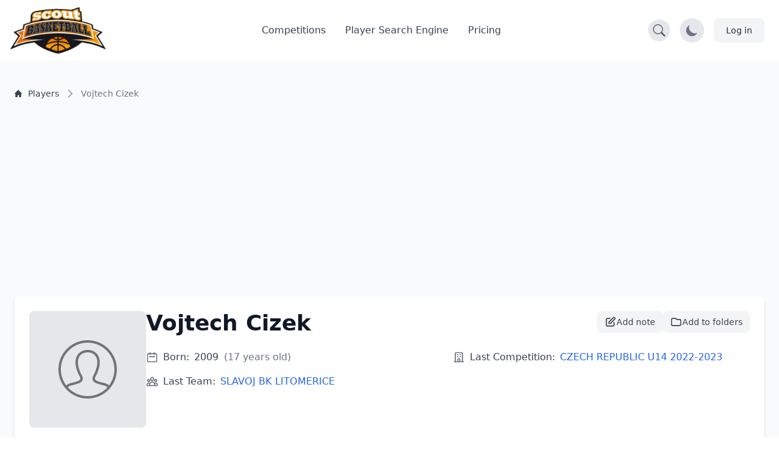

--- FILE ---
content_type: text/html; charset=UTF-8
request_url: https://scoutbasketball.com/player/Vojtech-Cizek
body_size: 11530
content:
<!DOCTYPE html>
<html lang="en">
<head>
    <meta charset="UTF-8">

        <link rel="preconnect" href="https://fonts.gstatic.com" crossorigin>
    <link rel="preconnect" href="https://fonts.googleapis.com">
        <link rel="preconnect" href="https://js-de.sentry-cdn.com" crossorigin>
    
    <meta http-equiv="X-UA-Compatible" content="IE=edge">
    <meta name="viewport" content="width=device-width, initial-scale=1.0">

            


<title>Vojtech Cizek - Basketball Player Stats | Scoutbasketball</title>
<meta name="description" content="Vojtech Cizek. born in 2009. View detailed basketball statistics, career history, and performance data.">
<link rel="canonical" href="https://scoutbasketball.com/player/Vojtech-Cizek">

<meta name="twitter:card" content="summary_large_image">
<meta name="twitter:site" content="@scoutbasketball">
<meta name="twitter:title" content="Vojtech Cizek - Basketball Player Stats | Scoutbasketball">
<meta name="twitter:description" content="Vojtech Cizek. born in 2009. View detailed basketball statistics, career history, and performance data.">
<meta name="twitter:image" content="/images/sb400.png">

<meta property="og:title" content="Vojtech Cizek - Basketball Player Stats | Scoutbasketball">
<meta property="og:type" content="profile">
<meta property="og:url" content="https://scoutbasketball.com/player/Vojtech-Cizek">
<meta property="og:image" content="/images/sb400.png">
<meta property="og:description" content="Vojtech Cizek. born in 2009. View detailed basketball statistics, career history, and performance data.">
<meta property="og:site_name" content="Scoutbasketball">
<meta property="og:locale" content="en_US">
    
    <script type="application/ld+json">
{
  "@context": "https://schema.org",
  "@graph": [
    {
    "@type": "Person",
    "name": "Vojtech Cizek",
    "url": "https://scoutbasketball.com/player/Vojtech-Cizek",
    "birthDate": "2009"
},
    {
    "@type": "BreadcrumbList",
    "itemListElement": [
        {
            "@type": "ListItem",
            "position": 1,
            "name": "Players",
            "item": "https://scoutbasketball.com/players"
        },
        {
            "@type": "ListItem",
            "position": 2,
            "name": "Vojtech Cizek"
        }
    ]
}
  ]
}
</script>

    <link rel="apple-touch-icon" sizes="57x57" href="/images/icons/apple-icon-57x57.png">
<link rel="apple-touch-icon" sizes="60x60" href="/images/icons/apple-icon-60x60.png">
<link rel="apple-touch-icon" sizes="72x72" href="/images/icons/apple-icon-72x72.png">
<link rel="apple-touch-icon" sizes="76x76" href="/images/icons/apple-icon-76x76.png">
<link rel="apple-touch-icon" sizes="114x114" href="/images/icons/apple-icon-114x114.png">
<link rel="apple-touch-icon" sizes="120x120" href="/images/icons/apple-icon-120x120.png">
<link rel="apple-touch-icon" sizes="144x144" href="/images/icons/apple-icon-144x144.png">
<link rel="apple-touch-icon" sizes="152x152" href="/images/icons/apple-icon-152x152.png">
<link rel="apple-touch-icon" sizes="180x180" href="/images/icons/apple-icon-180x180.png">
<link rel="icon" type="image/png" sizes="192x192"  href="/images/icons/android-icon-192x192.png">
<link rel="icon" type="image/png" sizes="32x32" href="/images/icons/favicon-32x32.png">
<link rel="icon" type="image/png" sizes="96x96" href="/images/icons/favicon-96x96.png">
<link rel="icon" type="image/png" sizes="16x16" href="/images/icons/favicon-16x16.png">
<link rel="manifest" href="/manifest.json">
<meta name="msapplication-TileColor" content="#ee791d">
<meta name="msapplication-TileImage" content="/ms-icon-144x144.png">
<meta name="theme-color" content="#ee791d">

        
    <script async src="https://www.googletagmanager.com/gtag/js?id=G-8X2046DNMN"></script>
    <script>
      window.dataLayer = window.dataLayer || [];

      function gtag() {
        dataLayer.push(arguments);
      }

      gtag('js', new Date());

            gtag('config', 'G-8X2046DNMN');
          </script>

        
            <script>
          window.sentryOnLoad = function () {
            Sentry.init({
              sampleRate: 0.5,
              replaysSessionSampleRate: 0.1,
              replaysOnErrorSampleRate: 1.0,
              beforeSend: function(event) {
                // Check if the user agent is a bot
                if (/bot|crawl|slurp|spider|bingbot/i.test(navigator.userAgent)) {
                  return null;
                }

                // Ignore errors from about:blank contexts (in-app browsers, iframes)
                if (event.request && event.request.url === 'about:blank') {
                  return null;
                }

                // Ignore importmap resolution errors in WebView contexts
                var message = event.exception && event.exception.values && event.exception.values[0] && event.exception.values[0].value;
                if (message && message.indexOf('does not resolve to a valid URL') !== -1) {
                  return null;
                }

                return event;
              }
            });
          };
        </script>
        <script src="https://js-de.sentry-cdn.com/1610796eeb8e41aeb4ba8702e009bcf6.min.js" crossorigin="anonymous" defer></script>
    
            
<link rel="stylesheet" href="/assets/styles/app-do31b68.css">
<script type="importmap" data-turbo-track="reload">
{
    "imports": {
        "app": "/assets/app-ckPu187.js",
        "/assets/bootstrap.js": "/assets/bootstrap-xCO4u8H.js",
        "/assets/styles/app.css": "data:application/javascript,",
        "/assets/lib/common.js": "/assets/lib/common-yoOM_ay.js",
        "@symfony/stimulus-bundle": "/assets/@symfony/stimulus-bundle/loader-V1GtHuK.js",
        "@hotwired/stimulus": "/assets/vendor/@hotwired/stimulus/stimulus.index-S4zNcea.js",
        "/assets/@symfony/stimulus-bundle/controllers.js": "/assets/@symfony/stimulus-bundle/controllers-5tIQG09.js",
        "/assets/@symfony/ux-turbo/turbo_controller.js": "/assets/@symfony/ux-turbo/turbo_controller-8wQNi2p.js",
        "/assets/controllers/filter-competitions_controller.js": "/assets/controllers/filter-competitions_controller-oYqzGi4.js",
        "/assets/controllers/load-more_controller.js": "/assets/controllers/load-more_controller-Oq5sjZo.js",
        "/assets/controllers/autocomplete_controller.js": "/assets/controllers/autocomplete_controller-Juu8MSs.js",
        "/assets/controllers/countdown_controller.js": "/assets/controllers/countdown_controller-pGcvWCS.js",
        "/assets/controllers/note-search_controller.js": "/assets/controllers/note-search_controller-BlX_5Tk.js",
        "/assets/controllers/login-modal_controller.js": "/assets/controllers/login-modal_controller-4NkFiak.js",
        "/assets/controllers/tooltip_controller.js": "/assets/controllers/tooltip_controller-wuXd3nb.js",
        "/assets/controllers/sortable-table_controller.js": "/assets/controllers/sortable-table_controller-UGmEGoB.js",
        "/assets/controllers/player-stats_controller.js": "/assets/controllers/player-stats_controller-aknkJHj.js",
        "/assets/controllers/player-notes_controller.js": "/assets/controllers/player-notes_controller-ixiREH3.js",
        "/assets/controllers/shared-note_controller.js": "/assets/controllers/shared-note_controller-aIogbfF.js",
        "/assets/controllers/note-index_controller.js": "/assets/controllers/note-index_controller-ZN11AfX.js",
        "/assets/controllers/player-search_controller.js": "/assets/controllers/player-search_controller-z6gSchb.js",
        "/assets/controllers/team-stats_controller.js": "/assets/controllers/team-stats_controller-v1GX66c.js",
        "/assets/controllers/tabs_controller.js": "/assets/controllers/tabs_controller-DShYAm1.js",
        "/assets/controllers/redirect-select_controller.js": "/assets/controllers/redirect-select_controller-qg20jFL.js",
        "/assets/controllers/season-team-stats_controller.js": "/assets/controllers/season-team-stats_controller-GIDWWM_.js",
        "/assets/controllers/my-folders/filter-sortable_controller.js": "/assets/controllers/my-folders/filter-sortable_controller-hcgrzMs.js",
        "/assets/controllers/flash-message_controller.js": "/assets/controllers/flash-message_controller-lJRjWrp.js",
        "/assets/controllers/add-to-folder_controller.js": "/assets/controllers/add-to-folder_controller-udEb7TH.js",
        "/assets/controllers/rename_folder_controller.js": "/assets/controllers/rename_folder_controller-EgiEsny.js",
        "/assets/controllers/photo-carousel_controller.js": "/assets/controllers/photo-carousel_controller-DT60n7K.js",
        "/assets/controllers/eligibility-center_controller.js": "/assets/controllers/eligibility-center_controller-GkUCmNX.js",
        "@hotwired/turbo": "/assets/vendor/@hotwired/turbo/turbo.index-bxxZ9I5.js",
        "/assets/controllers/toggle-menu_controller.js": "/assets/controllers/toggle-menu_controller-g2x-GlF.js",
        "/assets/controllers/dark-mode_controller.js": "/assets/controllers/dark-mode_controller-EIWifrv.js",
        "/assets/controllers/csrf_protection_controller.js": "/assets/controllers/csrf_protection_controller-E_gSC5e.js",
        "/assets/controllers/chart_controller.js": "/assets/controllers/chart_controller-mnXxpwn.js",
        "/assets/controllers/text-rotator_controller.js": "/assets/controllers/text-rotator_controller-2yDkgN5.js",
        "/assets/controllers/messenger_monitor_controller.js": "/assets/controllers/messenger_monitor_controller-GoUPDHC.js",
        "/assets/controllers/note-form_controller.js": "/assets/controllers/note-form_controller-VQwScvT.js",
        "/assets/controllers/my-folders/sortable_controller.js": "/assets/controllers/my-folders/sortable_controller-kP_lZdg.js",
        "/assets/controllers/my-folders/folder-sortable_controller.js": "/assets/controllers/my-folders/folder-sortable_controller-6UaVR7j.js",
        "/assets/controllers/my-folders/menu_controller.js": "/assets/controllers/my-folders/menu_controller-SdVZLvE.js",
        "/assets/controllers/header-search_controller.js": "/assets/controllers/header-search_controller-Oe0J9d9.js",
        "sortablejs": "/assets/vendor/sortablejs/sortablejs.index-Ym5JFHY.js",
        "trix": "/assets/vendor/trix/trix.index-YBwAbQX.js",
        "trix/dist/trix.min.css": "data:application/javascript,document.head.appendChild(Object.assign(document.createElement('link'),{rel:'stylesheet',href:'/assets/vendor/trix/dist/trix.min-w-Hrkoc.css'}))",
        "chart.js": "/assets/vendor/chart.js/chart.js.index-3n-C6A9.js",
        "@kurkle/color": "/assets/vendor/@kurkle/color/color.index-urH_Z5M.js",
        "chartjs-plugin-annotation": "/assets/vendor/chartjs-plugin-annotation/chartjs-plugin-annotation.index-x1mNeiH.js",
        "chart.js/helpers": "/assets/vendor/chart.js/helpers-YyN04nP.js"
    }
}
</script><script data-turbo-track="reload">
if (!HTMLScriptElement.supports || !HTMLScriptElement.supports('importmap')) (function () {
    const script = document.createElement('script');
    script.src = 'https://ga.jspm.io/npm:es-module-shims@1.10.0/dist/es-module-shims.js';
    script.setAttribute('crossorigin', 'anonymous');
    script.setAttribute('integrity', 'sha384-ie1x72Xck445i0j4SlNJ5W5iGeL3Dpa0zD48MZopgWsjNB/lt60SuG1iduZGNnJn');
    script.setAttribute('data-turbo-track', 'reload');
    document.head.appendChild(script);
})();
</script>
<link rel="modulepreload" href="/assets/app-ckPu187.js">
<link rel="modulepreload" href="/assets/bootstrap-xCO4u8H.js">
<link rel="modulepreload" href="/assets/lib/common-yoOM_ay.js">
<link rel="modulepreload" href="/assets/@symfony/stimulus-bundle/loader-V1GtHuK.js">
<link rel="modulepreload" href="/assets/vendor/@hotwired/stimulus/stimulus.index-S4zNcea.js">
<link rel="modulepreload" href="/assets/@symfony/stimulus-bundle/controllers-5tIQG09.js">
<link rel="modulepreload" href="/assets/@symfony/ux-turbo/turbo_controller-8wQNi2p.js">
<link rel="modulepreload" href="/assets/controllers/filter-competitions_controller-oYqzGi4.js">
<link rel="modulepreload" href="/assets/controllers/load-more_controller-Oq5sjZo.js">
<link rel="modulepreload" href="/assets/controllers/autocomplete_controller-Juu8MSs.js">
<link rel="modulepreload" href="/assets/controllers/countdown_controller-pGcvWCS.js">
<link rel="modulepreload" href="/assets/controllers/note-search_controller-BlX_5Tk.js">
<link rel="modulepreload" href="/assets/controllers/login-modal_controller-4NkFiak.js">
<link rel="modulepreload" href="/assets/controllers/tooltip_controller-wuXd3nb.js">
<link rel="modulepreload" href="/assets/controllers/sortable-table_controller-UGmEGoB.js">
<link rel="modulepreload" href="/assets/controllers/player-stats_controller-aknkJHj.js">
<link rel="modulepreload" href="/assets/controllers/player-notes_controller-ixiREH3.js">
<link rel="modulepreload" href="/assets/controllers/shared-note_controller-aIogbfF.js">
<link rel="modulepreload" href="/assets/controllers/note-index_controller-ZN11AfX.js">
<link rel="modulepreload" href="/assets/controllers/player-search_controller-z6gSchb.js">
<link rel="modulepreload" href="/assets/controllers/team-stats_controller-v1GX66c.js">
<link rel="modulepreload" href="/assets/controllers/tabs_controller-DShYAm1.js">
<link rel="modulepreload" href="/assets/controllers/redirect-select_controller-qg20jFL.js">
<link rel="modulepreload" href="/assets/controllers/season-team-stats_controller-GIDWWM_.js">
<link rel="modulepreload" href="/assets/controllers/my-folders/filter-sortable_controller-hcgrzMs.js">
<link rel="modulepreload" href="/assets/controllers/flash-message_controller-lJRjWrp.js">
<link rel="modulepreload" href="/assets/controllers/add-to-folder_controller-udEb7TH.js">
<link rel="modulepreload" href="/assets/controllers/rename_folder_controller-EgiEsny.js">
<link rel="modulepreload" href="/assets/controllers/photo-carousel_controller-DT60n7K.js">
<link rel="modulepreload" href="/assets/controllers/eligibility-center_controller-GkUCmNX.js">
<link rel="modulepreload" href="/assets/vendor/@hotwired/turbo/turbo.index-bxxZ9I5.js">
<script type="module" data-turbo-track="reload">import 'app';</script>    </head>
<body>
    <header class="fixed w-full" style="z-index: 1">
    <nav class="bg-white border-gray-200 py-2.5 dark:bg-gray-900"
        data-controller="header-search" data-header-search-url-value="/players/search">
        <div class="flex flex-wrap items-center justify-between max-w-screen-xl px-4 mx-auto">
            <!-- Normal Header Content -->
            <div class="flex items-center justify-between w-full transition-opacity duration-300"
                 data-header-search-target="headerContent">
                <a href="/" class="flex items-center">
                    <img src="/assets/images/sb100-nEBjFW8.png" class="mr-3 lg:h-20 h-12 w-auto" alt="Scoutbasketball Logo" width="199" height="100" />
                </a>
                <div class="flex items-center lg:order-2">
                    <!-- Search Toggle Button -->
                    <button type="button"
                            class="p-2 bg-gray-200 dark:bg-gray-700 rounded-full hover:bg-gray-300 dark:hover:bg-gray-600 mr-4 transition-colors duration-200"
                            data-action="header-search#toggleSearch"
                            data-header-search-target="searchButton"
                            aria-label="Open search">
                        <svg width="20" height="20" fill="currentColor" viewBox="0 0 16 16" class="text-gray-600 dark:text-gray-300" aria-hidden="true">
                            <path d="M11.742 10.344a6.5 6.5 0 1 0-1.397 1.398h-.001q.044.06.098.115l3.85 3.85a1 1 0 0 0 1.415-1.414l-3.85-3.85a1 1 0 0 0-.115-.1zM12 6.5a5.5 5.5 0 1 1-11 0 5.5 5.5 0 0 1 11 0"></path>
                        </svg>
                    </button>

                    <!-- Dark Mode Toggle Button -->
                    <button data-controller="dark-mode"
                            data-dark-mode-target="toggleButton"
                            class="p-2 bg-gray-200 dark:bg-gray-700 rounded-full mr-4"
                            aria-label="Toggle dark mode">
                        <svg class="hidden w-6 h-6 text-sb dark:block" fill="currentColor" viewBox="0 0 20 20" aria-hidden="true">
                            <path d="M18.333 7.092v1.143h-2.115c.017-.185.032-.372.032-.566 0-.197-.014-.386-.029-.575h2.112zm-8.873-5.461v-1.631h1.143v1.637c-.202-.018-.404-.029-.606-.029-.179 0-.358.008-.537.023zm4.601 1.287l1.309-1.452.849.765-1.336 1.48c-.208-.247-.494-.56-.822-.793zm-8.948.793l-1.336-1.48.849-.765 1.309 1.452c-.327.234-.615.547-.822.793zm-1.331 4.524h-2.115v-1.143h2.112c-.015.188-.029.378-.029.575 0 .193.015.381.032.566zm7.885 7.598h-3.333c-.23 0-.417.187-.417.417s.187.417.417.417h3.333c.23 0 .417-.187.417-.417s-.187-.417-.417-.417zm0 1.667h-3.333c-.23 0-.417.187-.417.417s.187.417.417.417h3.333c.23 0 .417-.187.417-.417s-.187-.417-.417-.417zm.208 1.667h-3.75l.99.652c.128.115.317.182.513.182h.746c.195 0 .384-.067.513-.182l.99-.652zm3.125-11.499c0 2.975-2.678 4.986-2.678 7.333h-1.658c-.003-1.548.725-2.824 1.434-4.056.635-1.104 1.235-2.148 1.235-3.276 0-2.16-1.729-3.143-3.336-3.143-1.604 0-3.33 1.143-3.33 3.143 0 1.128.725 2.172 1.434 3.276.709 1.232 1.434 2.508 1.43 4.056h-1.657c0-2.347-2.678-4.358-2.678-7.333 0-3.103 2.498-4.81 4.998-4.81 2.501 0 5.002 1.707 5.002 4.81z"/>
                        </svg>
                        <svg class="w-6 h-6 text-gray-500 dark:hidden" fill="currentColor" viewBox="0 0 20 20" aria-hidden="true">
                            <path d="M17.293 13.293a8 8 0 11-10.586-10.586 8 8 0 0010.586 10.586z"/>
                        </svg>
                    </button>

                    <!-- Account / Login Button -->
                                            <a href="/login" class="text-gray-800 bg-gray-100 hover:bg-gray-200 focus:ring-4 focus:ring-gray-300 font-medium rounded-lg text-sm px-4 lg:px-5 py-2 lg:py-2.5 sm:mr-2 dark:hover:bg-gray-700 focus:outline-none dark:focus:ring-gray-800">
                            Log in
                        </a>
                    
                    <!-- Impersonation Exit Button -->
                    
                    <!-- Mobile Menu Toggle Button -->
                    <button data-controller="toggle-menu"
                            data-toggle-menu-target="toggleButton"
                            data-collapse-toggle="mobile-menu"
                            type="button"
                            class="inline-flex items-center p-2 ml-1 text-sm text-gray-500 rounded-lg lg:hidden hover:bg-gray-100 focus:outline-none focus:ring-2 focus:ring-gray-200 dark:text-gray-400 dark:hover:bg-gray-700 dark:focus:ring-gray-600"
                            aria-controls="mobile-menu-2"
                            aria-expanded="false">
                        <span class="sr-only">Open main menu</span>
                        <svg data-toggle-menu-target="openIcon" class="w-6 h-6" fill="currentColor" viewBox="0 0 20 20" xmlns="http://www.w3.org/2000/svg">
                            <path fill-rule="evenodd" d="M3 5a1 1 0 011-1h12a1 1 0 110 2H4a1 1 0 01-1-1zM3 10a1 1 0 011-1h12a1 1 0 110 2H4a1 1 0 01-1-1zM3 15a1 1 0 011-1h12a1 1 0 110 2H4a1 1 0 01-1-1z" clip-rule="evenodd"></path>
                        </svg>
                        <svg data-toggle-menu-target="closeIcon" class="hidden w-6 h-6" fill="currentColor" viewBox="0 0 20 20" xmlns="http://www.w3.org/2000/svg">
                            <path fill-rule="evenodd" d="M4.293 4.293a1 1 0 011.414 0L10 8.586l4.293-4.293a1 1 0 111.414 1.414L11.414 10l4.293 4.293a1 1 0 01-1.414 1.414L10 11.414l-4.293 4.293a1 1 0 01-1.414-1.414L8.586 10 4.293 5.707a1 1 0 010-1.414z" clip-rule="evenodd"></path>
                        </svg>
                    </button>
                </div>

                <!-- Desktop Menu (Hidden on Mobile) -->
                <div class="items-center justify-between hidden w-full lg:flex lg:w-auto lg:order-1">
                    <ul class="flex flex-col mt-4 font-medium lg:flex-row lg:space-x-8 lg:mt-0">
                        <li>
                            <a href="/competitions" class="block py-2 pl-3 pr-4 text-gray-700 border-b border-gray-100 hover:bg-gray-50 lg:hover:bg-transparent lg:border-0 lg:hover:text-sb lg:p-0 dark:text-gray-400 lg:dark:hover:text-white dark:hover:bg-gray-700 dark:hover:text-white lg:dark:hover:bg-transparent dark:border-gray-700">
                                Competitions
                            </a>
                        </li>
                                                    <li>
                                <a href="/players" class="block py-2 pl-3 pr-4 text-gray-700 border-b border-gray-100 hover:bg-gray-50 lg:hover:bg-transparent lg:border-0 lg:hover:text-sb lg:p-0 dark:text-gray-400 lg:dark:hover:text-white dark:hover:bg-gray-700 dark:hover:text-white lg:dark:hover:bg-transparent dark:border-gray-700">
                                    Player Search Engine
                                </a>
                            </li>
                            <li>
                                <a href="/pricing" class="block py-2 pl-3 pr-4 text-gray-700 border-b border-gray-100 hover:bg-gray-50 lg:hover:bg-transparent lg:border-0 lg:hover:text-sb lg:p-0 dark:text-gray-400 lg:dark:hover:text-white dark:hover:bg-gray-700 dark:hover:text-white lg:dark:hover:bg-transparent dark:border-gray-700">
                                    Pricing
                                </a>
                            </li>
                                            </ul>
                </div>
            </div>

            <!-- Mobile Menu (Positioned outside main container to avoid flex issues) -->
            <div class="hidden w-full lg:hidden" id="mobile-menu">
                <div class="px-4 pb-4 bg-white dark:bg-gray-900 border-t border-gray-200 dark:border-gray-700">
                    <ul class="flex flex-col font-medium">
                        <li>
                            <a href="/competitions" class="block py-3 text-gray-700 border-b border-gray-100 hover:bg-gray-50 dark:text-gray-400 dark:hover:bg-gray-700 dark:hover:text-white dark:border-gray-700">
                                Competitions
                            </a>
                        </li>
                                                    <li>
                                <a href="/players" class="block py-3 text-gray-700 border-b border-gray-100 hover:bg-gray-50 dark:text-gray-400 dark:hover:bg-gray-700 dark:hover:text-white dark:border-gray-700">
                                    Player Search Engine
                                </a>
                            </li>
                            <li>
                                <a href="/pricing" class="block py-3 text-gray-700 border-b border-gray-100 hover:bg-gray-50 dark:text-gray-400 dark:hover:bg-gray-700 dark:hover:text-white dark:border-gray-700">
                                    Pricing
                                </a>
                            </li>
                                            </ul>
                </div>
            </div>
        </div>

        <!-- Full Search Mode (Initially Hidden) -->
        <div class="hidden w-full transition-opacity duration-300"
             data-header-search-target="searchContainer">
            <div class="flex items-center justify-between w-full">
                <!-- Logo (smaller in search mode) -->
                <a href="/" class="flex items-center mr-4">
                    <img src="/assets/images/sb100-nEBjFW8.png" class="h-8 w-auto" alt="Scoutbasketball Logo" width="199" height="100" />
                </a>

                <!-- Search Input -->
                <div class="flex-1 max-w-2xl mx-4">
                    <div class="relative">
                        <label for="header-search" class="hidden">Search players</label>
                        <input
                            type="text"
                            id="header-search"
                            name="q"
                            class="block w-full px-4 py-2 text-sm text-gray-900 bg-gray-100 border border-gray-300 rounded-l-lg focus:ring-blue-500 focus:border-blue-500 dark:bg-gray-700 dark:text-white dark:border-gray-600 dark:placeholder-gray-400"
                            placeholder="Search for players..."
                            data-action="header-search#onSearchInput"
                            data-header-search-target="searchInput"
                            autocomplete="off"
                        />
                        <button
                            type="button"
                            class="absolute top-0 right-0 h-full px-4 py-2 text-white bg-blue-600 rounded-r-lg hover:bg-blue-700 focus:ring-4 focus:ring-blue-300 dark:bg-blue-700 dark:hover:bg-blue-800 dark:focus:ring-blue-800 transition-colors duration-200"
                            data-action="header-search#onButtonClick"
                            aria-label="Search"
                        >
                            <svg width="20" height="20" fill="currentColor" viewBox="0 0 16 16" class="Icon" aria-hidden="true">
                                <path d="M11.742 10.344a6.5 6.5 0 1 0-1.397 1.398h-.001q.044.06.098.115l3.85 3.85a1 1 0 0 0 1.415-1.414l-3.85-3.85a1 1 0 0 0-.115-.1zM12 6.5a5.5 5.5 0 1 1-11 0 5.5 5.5 0 0 1 11 0"></path>
                            </svg>
                        </button>
                    </div>
                </div>

                <!-- Close Button -->
                <button type="button"
                        class="p-2 bg-gray-200 dark:bg-gray-700 rounded-full hover:bg-gray-300 dark:hover:bg-gray-600 transition-colors duration-200"
                        data-action="header-search#closeSearch"
                        data-header-search-target="closeButton"
                        aria-label="Close search">
                    <svg width="24" height="24" fill="currentColor" viewBox="0 0 24 24" class="w-6 h-6 text-gray-600 dark:text-gray-300" aria-hidden="true">
                        <path d="M2.146 2.854a.5.5 0 1 1 .708-.708L12 12.293l9.146-9.147a.5.5 0 0 1 .708.708L12.707 13l9.147 9.146a.5.5 0 0 1-.708.708L12 13.707l-9.146 9.147a.5.5 0 0 1-.708-.708L11.293 13 2.146 2.854Z"/>
                    </svg>
                </button>
            </div>

            <!-- Search Results -->
            <div class="hidden mt-4 bg-white dark:bg-gray-800 shadow-lg rounded-lg border dark:border-gray-600 max-h-96 overflow-y-auto"
                 data-header-search-target="results">
            </div>
        </div>
    </nav>
</header>

    
    <section class="dark:bg-gray-800 bg-gray-50 min-h-screen">
    <div class="max-w-screen-xl px-4 pt-14 mx-auto space-y-8 lg:space-y-12 lg:pt-28 lg:px-6">
        <div class="mt-8">
    <nav class="flex" aria-label="Breadcrumb">
        <ol class="inline-flex flex-wrap items-center gap-y-1">
                                                <li class="inline-flex items-center">
                                                <a href="https://scoutbasketball.com/players" class="inline-flex items-center text-xs md:text-sm font-medium text-gray-700 hover:text-primary-600 dark:text-gray-400 dark:hover:text-white max-w-[120px] md:max-w-none truncate">
                                                            <svg class="me-1.5 md:me-2.5 h-3 w-3 flex-shrink-0" aria-hidden="true" xmlns="http://www.w3.org/2000/svg" fill="currentColor" viewBox="0 0 20 20">
                                    <path d="m19.707 9.293-2-2-7-7a1 1 0 0 0-1.414 0l-7 7-2 2a1 1 0 0 0 1.414 1.414L2 10.414V18a2 2 0 0 0 2 2h3a1 1 0 0 0 1-1v-4a1 1 0 0 1 1-1h2a1 1 0 0 1 1 1v4a1 1 0 0 0 1 1h3a2 2 0 0 0 2-2v-7.586l.293.293a1 1 0 0 0 1.414-1.414Z"></path>
                                </svg>
                                                        <span class="truncate">Players</span>
                        </a>
                    </li>
                                                                <li aria-current="page">
                        <div class="flex items-center">
                            <svg class="h-4 w-4 md:h-5 md:w-5 text-gray-400 rtl:rotate-180 flex-shrink-0 mx-1 md:mx-2" aria-hidden="true" xmlns="http://www.w3.org/2000/svg" width="24" height="24" fill="none" viewBox="0 0 24 24">
                                <path stroke="currentColor" stroke-linecap="round" stroke-linejoin="round" stroke-width="2" d="m9 5 7 7-7 7"></path>
                            </svg>
                            <span class="text-xs md:text-sm font-medium text-gray-500 dark:text-gray-400 max-w-[120px] md:max-w-none truncate">Vojtech Cizek</span>
                        </div>
                    </li>
                                    </ol>
    </nav>
</div>
    </div>

    <div class="container mx-auto p-6">
                <div class="bg-white dark:bg-gray-700 rounded-lg shadow-md p-6 mb-8">
            <div class="flex flex-col md:flex-row gap-8">
                                <div class="flex-shrink-0 w-full md:w-auto flex justify-center md:justify-start">
                                                                    <div class="w-48 h-48 bg-gray-200 dark:bg-gray-600 flex items-center justify-center rounded-lg">
                            <img src="/assets/images/default-player-icon-CHkSryx.svg"
                                 alt="Vojtech Cizek"
                                 class="w-24 h-24 opacity-50">
                        </div>
                                    </div>

                                <div class="flex-1">
                    <div class="flex justify-between items-start gap-4">
                        <h1 class="text-3xl md:text-4xl font-bold text-gray-900 dark:text-white mb-2">
                            Vojtech Cizek
                        </h1>

                                                                                                        <div class="flex items-center gap-2 flex-shrink-0">
                                                                <div class="relative" data-controller="login-modal">
                                    <button type="button"
                                            data-action="login-modal#open"
                                            class="flex items-center gap-2 px-3 py-2 text-sm font-medium text-gray-700 dark:text-gray-200 bg-gray-100 dark:bg-gray-600 hover:bg-gray-200 dark:hover:bg-gray-500 rounded-lg transition-colors"
                                            title="Add note">
                                        <svg class="w-5 h-5" fill="none" stroke="currentColor" viewBox="0 0 24 24">
                                            <path stroke-linecap="round" stroke-linejoin="round" stroke-width="2" d="M11 5H6a2 2 0 00-2 2v11a2 2 0 002 2h11a2 2 0 002-2v-5m-1.414-9.414a2 2 0 112.828 2.828L11.828 15H9v-2.828l8.586-8.586z"></path>
                                        </svg>
                                        <span class="hidden sm:inline">Add note</span>
                                    </button>

                                                                        <div data-login-modal-target="modal"
                                         data-action="click->login-modal#closeOnBackdrop keydown.escape@window->login-modal#closeOnEscape"
                                         class="hidden fixed inset-0 bg-black/50 z-50 flex items-center justify-center p-4">
                                        <div class="relative bg-white dark:bg-gray-800 rounded-xl shadow-2xl max-w-md w-full p-6"
                                             data-action="click->login-modal#stopPropagation">
                                            <div class="text-center">
                                                <div class="mx-auto w-12 h-12 bg-sb/10 rounded-full flex items-center justify-center mb-4">
                                                    <svg class="w-6 h-6 text-sb" fill="none" stroke="currentColor" viewBox="0 0 24 24">
                                                        <path stroke-linecap="round" stroke-linejoin="round" stroke-width="2" d="M11 5H6a2 2 0 00-2 2v11a2 2 0 002 2h11a2 2 0 002-2v-5m-1.414-9.414a2 2 0 112.828 2.828L11.828 15H9v-2.828l8.586-8.586z"></path>
                                                    </svg>
                                                </div>
                                                <h3 class="text-xl font-semibold text-gray-900 dark:text-white mb-2">
                                                    Take Notes on Players
                                                </h3>
                                                <p class="text-gray-600 dark:text-gray-400 mb-6">
                                                    Create private notes to track your scouting insights on any player. Sign in or create an account to get started.
                                                </p>
                                            </div>
                                            <div class="space-y-3">
                                                <a href="/login"
                                                   class="block w-full py-3 px-4 bg-sb hover:bg-sb-dark text-white font-medium rounded-lg text-center transition-colors">
                                                    Sign In
                                                </a>
                                                <a href="/register"
                                                   class="block w-full py-3 px-4 bg-gray-100 dark:bg-gray-700 hover:bg-gray-200 dark:hover:bg-gray-600 text-gray-900 dark:text-white font-medium rounded-lg text-center transition-colors">
                                                    Create Account
                                                </a>
                                            </div>
                                            <button type="button"
                                                    data-action="login-modal#close"
                                                    class="absolute top-4 right-4 text-gray-400 hover:text-gray-600 dark:hover:text-gray-300"
                                                    aria-label="Close modal">
                                                <svg class="w-5 h-5" fill="none" stroke="currentColor" viewBox="0 0 24 24" aria-hidden="true">
                                                    <path stroke-linecap="round" stroke-linejoin="round" stroke-width="2" d="M6 18L18 6M6 6l12 12"></path>
                                                </svg>
                                            </button>
                                        </div>
                                    </div>
                                </div>

                                                                <div class="relative" data-controller="login-modal">
                                    <button type="button"
                                            data-action="login-modal#open"
                                            class="flex items-center gap-2 px-3 py-2 text-sm font-medium text-gray-700 dark:text-gray-200 bg-gray-100 dark:bg-gray-600 hover:bg-gray-200 dark:hover:bg-gray-500 rounded-lg transition-colors"
                                            title="Add to my folders">
                                        <svg class="w-5 h-5" fill="none" stroke="currentColor" viewBox="0 0 24 24" aria-hidden="true">
                                            <path stroke-linecap="round" stroke-linejoin="round" stroke-width="2" d="M3 7v10a2 2 0 002 2h14a2 2 0 002-2V9a2 2 0 00-2-2h-6l-2-2H5a2 2 0 00-2 2z"></path>
                                        </svg>
                                        <span class="hidden sm:inline">Add to folders</span>
                                    </button>

                                                                        <div data-login-modal-target="modal"
                                         data-action="click->login-modal#closeOnBackdrop keydown.escape@window->login-modal#closeOnEscape"
                                         class="hidden fixed inset-0 bg-black/50 z-50 flex items-center justify-center p-4">
                                        <div class="relative bg-white dark:bg-gray-800 rounded-xl shadow-2xl max-w-md w-full p-6"
                                             data-action="click->login-modal#stopPropagation">
                                            <div class="text-center">
                                                <div class="mx-auto w-12 h-12 bg-sb/10 rounded-full flex items-center justify-center mb-4">
                                                    <svg class="w-6 h-6 text-sb" fill="none" stroke="currentColor" viewBox="0 0 24 24" aria-hidden="true">
                                                        <path stroke-linecap="round" stroke-linejoin="round" stroke-width="2" d="M3 7v10a2 2 0 002 2h14a2 2 0 002-2V9a2 2 0 00-2-2h-6l-2-2H5a2 2 0 00-2 2z"></path>
                                                    </svg>
                                                </div>
                                                <h3 class="text-xl font-semibold text-gray-900 dark:text-white mb-2">
                                                    Organize Your Favorite Players
                                                </h3>
                                                <p class="text-gray-600 dark:text-gray-400 mb-6">
                                                    Create folders to save and organize players you're scouting. Sign in or create an account to get started.
                                                </p>
                                            </div>
                                            <div class="space-y-3">
                                                <a href="/login"
                                                   class="block w-full py-3 px-4 bg-sb hover:bg-sb-dark text-white font-medium rounded-lg text-center transition-colors">
                                                    Sign In
                                                </a>
                                                <a href="/register"
                                                   class="block w-full py-3 px-4 bg-gray-100 dark:bg-gray-700 hover:bg-gray-200 dark:hover:bg-gray-600 text-gray-900 dark:text-white font-medium rounded-lg text-center transition-colors">
                                                    Create Account
                                                </a>
                                            </div>
                                            <button type="button"
                                                    data-action="login-modal#close"
                                                    class="absolute top-4 right-4 text-gray-400 hover:text-gray-600 dark:hover:text-gray-300"
                                                    aria-label="Close modal">
                                                <svg class="w-5 h-5" fill="none" stroke="currentColor" viewBox="0 0 24 24" aria-hidden="true">
                                                    <path stroke-linecap="round" stroke-linejoin="round" stroke-width="2" d="M6 18L18 6M6 6l12 12"></path>
                                                </svg>
                                            </button>
                                        </div>
                                    </div>
                                </div>
                            </div>
                                            </div>

                    <div class="grid grid-cols-1 sm:grid-cols-2 gap-4 mt-4">
                                                
                                                
                                                
                                                
                                                                            <div class="flex flex-wrap lg:flex-nowrap items-start lg:items-center text-gray-700 dark:text-gray-300">
                                <div class="flex items-center">
                                    <svg class="w-5 h-5 mr-2 text-gray-500 flex-shrink-0" fill="none" stroke="currentColor" viewBox="0 0 24 24">
                                        <path stroke-linecap="round" stroke-linejoin="round" stroke-width="2" d="M8 7V3m8 4V3m-9 8h10M5 21h14a2 2 0 002-2V7a2 2 0 00-2-2H5a2 2 0 00-2 2v12a2 2 0 002 2z"></path>
                                    </svg>
                                    <span class="font-medium mr-2">Born:</span>
                                </div>
                                <span class="w-full lg:w-auto pl-7 lg:pl-0">
                                    2009
                                                                            <span class="text-gray-500 ml-1">(17 years old)</span>
                                                                    </span>
                            </div>
                        
                                                                            <div class="flex flex-wrap lg:flex-nowrap items-start lg:items-center text-gray-700 dark:text-gray-300">
                                <div class="flex items-center">
                                    <svg class="w-5 h-5 mr-2 text-gray-500 flex-shrink-0" fill="none" stroke="currentColor" viewBox="0 0 24 24">
                                        <path stroke-linecap="round" stroke-linejoin="round" stroke-width="2" d="M19 21V5a2 2 0 00-2-2H7a2 2 0 00-2 2v16m14 0h2m-2 0h-5m-9 0H3m2 0h5M9 7h1m-1 4h1m4-4h1m-1 4h1m-5 10v-5a1 1 0 011-1h2a1 1 0 011 1v5m-4 0h4"></path>
                                    </svg>
                                    <span class="font-medium mr-2">Last Competition:</span>
                                </div>
                                <span class="w-full lg:w-auto pl-7 lg:pl-0">
                                    <a href="/competition/Czech-Republic-U14/2022-2023"
                                       class="text-blue-600 dark:text-blue-400 hover:underline">
                                        CZECH REPUBLIC U14 2022-2023
                                    </a>
                                </span>
                            </div>

                                                        <div class="flex flex-wrap lg:flex-nowrap items-start lg:items-center text-gray-700 dark:text-gray-300">
                                <div class="flex items-center">
                                    <svg class="w-5 h-5 mr-2 text-gray-500 flex-shrink-0" fill="none" stroke="currentColor" viewBox="0 0 24 24">
                                        <path stroke-linecap="round" stroke-linejoin="round" stroke-width="2" d="M17 20h5v-2a3 3 0 00-5.356-1.857M17 20H7m10 0v-2c0-.656-.126-1.283-.356-1.857M7 20H2v-2a3 3 0 015.356-1.857M7 20v-2c0-.656.126-1.283.356-1.857m0 0a5.002 5.002 0 019.288 0M15 7a3 3 0 11-6 0 3 3 0 016 0zm6 3a2 2 0 11-4 0 2 2 0 014 0zM7 10a2 2 0 11-4 0 2 2 0 014 0z"></path>
                                    </svg>
                                    <span class="font-medium mr-2">Last Team:</span>
                                </div>
                                <span class="w-full lg:w-auto pl-7 lg:pl-0">
                                    <a href="/competition/Czech-Republic-U14/2022-2023/Slavoj-Bk-Litomerice"
                                       class="text-blue-600 dark:text-blue-400 hover:underline">
                                        SLAVOJ BK LITOMERICE
                                    </a>
                                </span>
                            </div>
                                            </div>
                </div>
            </div>

                                </div>

                <div class="bg-white dark:bg-gray-700 rounded-lg shadow-md p-6 mb-8"
             data-controller="player-stats"
             data-player-stats-url-value="/api/player/Vojtech-Cizek/latest-season-summary">

                        <div data-player-stats-target="loading" class="flex items-center justify-center py-12">
                <div class="text-center">
                    <svg class="animate-spin h-10 w-10 text-sb mx-auto mb-3" xmlns="http://www.w3.org/2000/svg" fill="none" viewBox="0 0 24 24">
                        <circle class="opacity-25" cx="12" cy="12" r="10" stroke="currentColor" stroke-width="4"></circle>
                        <path class="opacity-75" fill="currentColor" d="M4 12a8 8 0 018-8V0C5.373 0 0 5.373 0 12h4zm2 5.291A7.962 7.962 0 014 12H0c0 3.042 1.135 5.824 3 7.938l3-2.647z"></path>
                    </svg>
                    <span class="text-gray-600 dark:text-gray-400">Loading latest statistics...</span>
                </div>
            </div>

                        <div data-player-stats-target="content" class="hidden"></div>

                        <div data-player-stats-target="error" class="hidden flex items-center justify-center py-12">
                <div class="text-center">
                    <svg class="w-16 h-16 text-gray-400 dark:text-gray-500 mx-auto mb-4" fill="none" stroke="currentColor" viewBox="0 0 24 24">
                        <path stroke-linecap="round" stroke-linejoin="round" stroke-width="2" d="M12 9v2m0 4h.01m-6.938 4h13.856c1.54 0 2.502-1.667 1.732-3L13.732 4c-.77-1.333-2.694-1.333-3.464 0L3.34 16c-.77 1.333.192 3 1.732 3z"></path>
                    </svg>
                    <p class="text-gray-600 dark:text-gray-400">Failed to load statistics</p>
                </div>
            </div>
        </div>

                            <div class="bg-white dark:bg-gray-700 rounded-lg shadow-md overflow-hidden mb-8" data-controller="load-more">
                <div class="bg-sb py-3 px-4">
                    <h2 class="text-xl font-semibold text-white">Career</h2>
                </div>
                <div class="overflow-x-auto">
                    <table class="w-full text-sm text-left">
                        <thead class="text-xs text-gray-700 uppercase bg-gray-100 dark:bg-gray-900 dark:text-gray-300">
                            <tr>
                                <th scope="col" class="px-4 py-3">League</th>
                                <th scope="col" class="px-4 py-3">Team</th>
                                <th scope="col" class="px-4 py-3 whitespace-nowrap">Game by Game</th>
                            </tr>
                        </thead>
                        <tbody>
                                                            <tr class="border-b dark:border-gray-600 hover:bg-gray-50 dark:hover:bg-gray-600 " >
                                    <td class="px-4 py-3 font-medium text-gray-900 dark:text-white whitespace-nowrap">
                                        <a href="/competition/Czech-Republic-U14/2022-2023"
                                           class="text-blue-600 dark:text-blue-400 hover:underline">
                                            CZECH REPUBLIC U14 2022-2023
                                        </a>
                                    </td>
                                    <td class="px-4 py-3 text-gray-900 dark:text-white whitespace-nowrap">
                                        <a href="/competition/Czech-Republic-U14/2022-2023/Slavoj-Bk-Litomerice"
                                           class="text-blue-600 dark:text-blue-400 hover:underline">
                                            SLAVOJ BK LITOMERICE
                                        </a>
                                    </td>
                                    <td class="px-4 py-3 text-gray-900 dark:text-white">
                                                                            </td>
                                </tr>
                                                    </tbody>
                    </table>
                </div>
                            </div>
        
                                        <div class="bg-white dark:bg-gray-700 rounded-lg shadow-md overflow-hidden mb-8">
                <div class="bg-sb py-3 px-4">
                    <h2 class="text-xl font-semibold text-white">Player Statistics</h2>
                </div>
                <div class="p-4">
                    <div class="relative" data-controller="login-modal">
                        <div class="text-center py-8">
                            <div class="mx-auto w-16 h-16 bg-sb/10 rounded-full flex items-center justify-center mb-4">
                                <svg class="w-8 h-8 text-sb" fill="none" stroke="currentColor" viewBox="0 0 24 24">
                                    <path stroke-linecap="round" stroke-linejoin="round" stroke-width="2" d="M9 19v-6a2 2 0 00-2-2H5a2 2 0 00-2 2v6a2 2 0 002 2h2a2 2 0 002-2zm0 0V9a2 2 0 012-2h2a2 2 0 012 2v10m-6 0a2 2 0 002 2h2a2 2 0 002-2m0 0V5a2 2 0 012-2h2a2 2 0 012 2v14a2 2 0 01-2 2h-2a2 2 0 01-2-2z"></path>
                                </svg>
                            </div>
                            <h3 class="text-lg font-medium text-gray-900 dark:text-white mb-2">Unlock Full Statistics</h3>
                            <p class="text-gray-500 dark:text-gray-400 mb-4 max-w-md mx-auto">
                                Get access to comprehensive player statistics including averages, totals, and advanced metrics. Sign in or create a free account to view detailed performance data.
                            </p>
                            <button type="button"
                                    data-action="login-modal#open"
                                    class="inline-flex items-center gap-2 px-4 py-2 bg-sb hover:bg-sb-dark text-white font-medium rounded-lg transition-colors">
                                <svg class="w-5 h-5" fill="none" stroke="currentColor" viewBox="0 0 24 24">
                                    <path stroke-linecap="round" stroke-linejoin="round" stroke-width="2" d="M9 19v-6a2 2 0 00-2-2H5a2 2 0 00-2 2v6a2 2 0 002 2h2a2 2 0 002-2zm0 0V9a2 2 0 012-2h2a2 2 0 012 2v10m-6 0a2 2 0 002 2h2a2 2 0 002-2m0 0V5a2 2 0 012-2h2a2 2 0 012 2v14a2 2 0 01-2 2h-2a2 2 0 01-2-2z"></path>
                                </svg>
                                View Statistics
                            </button>
                        </div>

                                                <div data-login-modal-target="modal"
                             data-action="click->login-modal#closeOnBackdrop keydown.escape@window->login-modal#closeOnEscape"
                             class="hidden fixed inset-0 bg-black/50 z-50 flex items-center justify-center p-4">
                            <div class="relative bg-white dark:bg-gray-800 rounded-xl shadow-2xl max-w-md w-full p-6"
                                 data-action="click->login-modal#stopPropagation">
                                <div class="text-center">
                                    <div class="mx-auto w-12 h-12 bg-sb/10 rounded-full flex items-center justify-center mb-4">
                                        <svg class="w-6 h-6 text-sb" fill="none" stroke="currentColor" viewBox="0 0 24 24">
                                            <path stroke-linecap="round" stroke-linejoin="round" stroke-width="2" d="M9 19v-6a2 2 0 00-2-2H5a2 2 0 00-2 2v6a2 2 0 002 2h2a2 2 0 002-2zm0 0V9a2 2 0 012-2h2a2 2 0 012 2v10m-6 0a2 2 0 002 2h2a2 2 0 002-2m0 0V5a2 2 0 012-2h2a2 2 0 012 2v14a2 2 0 01-2 2h-2a2 2 0 01-2-2z"></path>
                                        </svg>
                                    </div>
                                    <h3 class="text-xl font-semibold text-gray-900 dark:text-white mb-2">
                                        Access Player Statistics
                                    </h3>
                                    <p class="text-gray-600 dark:text-gray-400 mb-6">
                                        View detailed statistics including season averages, career totals, and advanced analytics. Sign in or create a free account to unlock all player data.
                                    </p>
                                </div>
                                <div class="space-y-3">
                                    <a href="/login"
                                       class="block w-full py-3 px-4 bg-sb hover:bg-sb-dark text-white font-medium rounded-lg text-center transition-colors">
                                        Sign In
                                    </a>
                                    <a href="/register"
                                       class="block w-full py-3 px-4 bg-gray-100 dark:bg-gray-700 hover:bg-gray-200 dark:hover:bg-gray-600 text-gray-900 dark:text-white font-medium rounded-lg text-center transition-colors">
                                        Create Free Account
                                    </a>
                                </div>
                                <button type="button"
                                        data-action="login-modal#close"
                                        class="absolute top-4 right-4 text-gray-400 hover:text-gray-600 dark:hover:text-gray-300"
                                        aria-label="Close modal">
                                    <svg class="w-5 h-5" fill="none" stroke="currentColor" viewBox="0 0 24 24" aria-hidden="true">
                                        <path stroke-linecap="round" stroke-linejoin="round" stroke-width="2" d="M6 18L18 6M6 6l12 12"></path>
                                    </svg>
                                </button>
                            </div>
                        </div>
                    </div>
                </div>
            </div>
        
                <div class="bg-white dark:bg-gray-700 rounded-lg shadow-md overflow-hidden mb-8"
     data-controller="player-notes"
     data-player-notes-delete-url-value="/api/notes/PLACEHOLDER">
    <div class="bg-sb py-3 px-4 flex justify-between items-center">
        <h2 class="text-xl font-semibold text-white">Notes</h2>
            </div>

    <div class="p-4">
                                <div class="relative" data-controller="login-modal">
                <div class="text-center py-8">
                    <div class="mx-auto w-16 h-16 bg-sb/10 rounded-full flex items-center justify-center mb-4">
                        <svg class="w-8 h-8 text-sb" fill="none" stroke="currentColor" viewBox="0 0 24 24">
                            <path stroke-linecap="round" stroke-linejoin="round" stroke-width="2" d="M11 5H6a2 2 0 00-2 2v11a2 2 0 002 2h11a2 2 0 002-2v-5m-1.414-9.414a2 2 0 112.828 2.828L11.828 15H9v-2.828l8.586-8.586z"></path>
                        </svg>
                    </div>
                    <h3 class="text-lg font-medium text-gray-900 dark:text-white mb-2">Take Notes on Players</h3>
                    <p class="text-gray-500 dark:text-gray-400 mb-4 max-w-sm mx-auto">
                        Keep track of your scouting insights by taking private notes on any player. Sign in to start adding notes.
                    </p>
                    <button type="button"
                            data-action="login-modal#open"
                            class="inline-flex items-center gap-2 px-4 py-2 bg-sb hover:bg-sb-dark text-white font-medium rounded-lg transition-colors">
                        <svg class="w-5 h-5" fill="none" stroke="currentColor" viewBox="0 0 24 24">
                            <path stroke-linecap="round" stroke-linejoin="round" stroke-width="2" d="M12 4v16m8-8H4"></path>
                        </svg>
                        Add Note
                    </button>
                </div>

                                <div data-login-modal-target="modal"
                     data-action="click->login-modal#closeOnBackdrop keydown.escape@window->login-modal#closeOnEscape"
                     class="hidden fixed inset-0 bg-black/50 z-50 flex items-center justify-center p-4">
                    <div class="relative bg-white dark:bg-gray-800 rounded-xl shadow-2xl max-w-md w-full p-6"
                         data-action="click->login-modal#stopPropagation">
                        <div class="text-center">
                            <div class="mx-auto w-12 h-12 bg-sb/10 rounded-full flex items-center justify-center mb-4">
                                <svg class="w-6 h-6 text-sb" fill="none" stroke="currentColor" viewBox="0 0 24 24">
                                    <path stroke-linecap="round" stroke-linejoin="round" stroke-width="2" d="M11 5H6a2 2 0 00-2 2v11a2 2 0 002 2h11a2 2 0 002-2v-5m-1.414-9.414a2 2 0 112.828 2.828L11.828 15H9v-2.828l8.586-8.586z"></path>
                                </svg>
                            </div>
                            <h3 class="text-xl font-semibold text-gray-900 dark:text-white mb-2">
                                Take Notes on Players
                            </h3>
                            <p class="text-gray-600 dark:text-gray-400 mb-6">
                                Create private notes to track your scouting insights on any player. Sign in or create an account to get started.
                            </p>
                        </div>
                        <div class="space-y-3">
                            <a href="/login"
                               class="block w-full py-3 px-4 bg-sb hover:bg-sb-dark text-white font-medium rounded-lg text-center transition-colors">
                                Sign In
                            </a>
                            <a href="/register"
                               class="block w-full py-3 px-4 bg-gray-100 dark:bg-gray-700 hover:bg-gray-200 dark:hover:bg-gray-600 text-gray-900 dark:text-white font-medium rounded-lg text-center transition-colors">
                                Create Account
                            </a>
                        </div>
                        <button type="button"
                                data-action="login-modal#close"
                                class="absolute top-4 right-4 text-gray-400 hover:text-gray-600 dark:hover:text-gray-300">
                            <svg class="w-5 h-5" fill="none" stroke="currentColor" viewBox="0 0 24 24">
                                <path stroke-linecap="round" stroke-linejoin="round" stroke-width="2" d="M6 18L18 6M6 6l12 12"></path>
                            </svg>
                        </button>
                    </div>
                </div>
            </div>
            </div>
</div>

                    <div class="bg-white dark:bg-gray-700 rounded-lg shadow-md p-4 mb-6">
        <script async src="https://pagead2.googlesyndication.com/pagead/js/adsbygoogle.js?client=ca-pub-1355249618011384"
                crossorigin="anonymous"></script>
        <!-- sb-vertical -->
        <ins class="adsbygoogle"
             style="display:block"
             data-ad-client="ca-pub-1355249618011384"
             data-ad-slot="6314901335"
             data-ad-format="auto"
             data-full-width-responsive="true"></ins>
        <script>
            (adsbygoogle = window.adsbygoogle || []).push({});
        </script>
    </div>
    </div>
</section>

    <footer class="bg-white dark:bg-gray-800">
    <div class="max-w-screen-xl p-4 py-6 mx-auto lg:py-16 md:p-8 lg:p-10">
        <hr class="my-6 border-gray-200 sm:mx-auto dark:border-gray-700 lg:my-8">
            <p class="flex items-center justify-center mb-5 text-2xl font-semibold text-gray-900 dark:text-white">
                <img src="/assets/images/sb100-nEBjFW8.png" class="w-auto h-12 mr-4" alt="Scoutbasketball Logo"  width="199" height="100" />
                Scoutbasketball
            </p>
            <ul class="flex justify-center mt-5 space-x-5">
                <li>
                    <a href="https://www.instagram.com/scoutbasketball_/"
                       target="_blank"
                       rel="noopener noreferrer"
                       class="text-gray-500 hover:text-gray-900 dark:hover:text-white dark:text-gray-400"
                       aria-label="Follow us on Instagram">
                        <svg class="w-5 h-5" fill="currentColor" viewBox="0 0 24 24" aria-hidden="true"><path fill-rule="evenodd" d="M12.315 2c2.43 0 2.784.013 3.808.06 1.064.049 1.791.218 2.427.465a4.902 4.902 0 011.772 1.153 4.902 4.902 0 011.153 1.772c.247.636.416 1.363.465 2.427.048 1.067.06 1.407.06 4.123v.08c0 2.643-.012 2.987-.06 4.043-.049 1.064-.218 1.791-.465 2.427a4.902 4.902 0 01-1.153 1.772 4.902 4.902 0 01-1.772 1.153c-.636.247-1.363.416-2.427.465-1.067.048-1.407.06-4.123.06h-.08c-2.643 0-2.987-.012-4.043-.06-1.064-.049-1.791-.218-2.427-.465a4.902 4.902 0 01-1.772-1.153 4.902 4.902 0 01-1.153-1.772c-.247-.636-.416-1.363-.465-2.427-.047-1.024-.06-1.379-.06-3.808v-.63c0-2.43.013-2.784.06-3.808.049-1.064.218-1.791.465-2.427a4.902 4.902 0 011.153-1.772A4.902 4.902 0 015.45 2.525c.636-.247 1.363-.416 2.427-.465C8.901 2.013 9.256 2 11.685 2h.63zm-.081 1.802h-.468c-2.456 0-2.784.011-3.807.058-.975.045-1.504.207-1.857.344-.467.182-.8.398-1.15.748-.35.35-.566.683-.748 1.15-.137.353-.3.882-.344 1.857-.047 1.023-.058 1.351-.058 3.807v.468c0 2.456.011 2.784.058 3.807.045.975.207 1.504.344 1.857.182.466.399.8.748 1.15.35.35.683.566 1.15.748.353.137.882.3 1.857.344 1.054.048 1.37.058 4.041.058h.08c2.597 0 2.917-.01 3.96-.058.976-.045 1.505-.207 1.858-.344.466-.182.8-.398 1.15-.748.35-.35.566-.683.748-1.15.137-.353.3-.882.344-1.857.048-1.055.058-1.37.058-4.041v-.08c0-2.597-.01-2.917-.058-3.96-.045-.976-.207-1.505-.344-1.858a3.097 3.097 0 00-.748-1.15 3.098 3.098 0 00-1.15-.748c-.353-.137-.882-.3-1.857-.344-1.023-.047-1.351-.058-3.807-.058zM12 6.865a5.135 5.135 0 110 10.27 5.135 5.135 0 010-10.27zm0 1.802a3.333 3.333 0 100 6.666 3.333 3.333 0 000-6.666zm5.338-3.205a1.2 1.2 0 110 2.4 1.2 1.2 0 010-2.4z" clip-rule="evenodd" /></svg>
                    </a>
                </li>
                <li>
                    <a href="https://x.com/Scoutbasketball"
                       target="_blank"
                       rel="noopener noreferrer"
                       class="text-gray-500 hover:text-gray-900 dark:hover:text-white dark:text-gray-400"
                       aria-label="Follow us on X (Twitter)">
                        <svg class="w-5 h-5" fill="currentColor" viewBox="0 0 24 24" aria-hidden="true"><path d="M18.244 2.25h3.308l-7.227 8.26 8.502 11.24H16.17l-5.214-6.817L4.99 21.75H1.68l7.73-8.835L1.254 2.25H8.08l4.713 6.231zm-1.161 17.52h1.833L7.084 4.126H5.117z"/></svg>
                    </a>
                </li>
                <li>
                    <a href="https://www.youtube.com/@Scoutbasketball"
                       target="_blank"
                       rel="noopener noreferrer"
                       class="text-gray-500 hover:text-gray-900 dark:hover:text-white dark:text-gray-400"
                       aria-label="Subscribe to our YouTube channel">
                        <svg class="w-5 h-5" fill="currentColor" viewBox="0 0 24 24" aria-hidden="true"><g><path fill="none" d="M0 0h24v24H0z"/><path d="M21.543 6.498C22 8.28 22 12 22 12s0 3.72-.457 5.502c-.254.985-.997 1.76-1.938 2.022C17.896 20 12 20 12 20s-5.893 0-7.605-.476c-.945-.266-1.687-1.04-1.938-2.022C2 15.72 2 12 2 12s0-3.72.457-5.502c.254-.985.997-1.76 1.938-2.022C6.107 4 12 4 12 4s5.896 0 7.605.476c.945.266 1.687 1.04 1.938 2.022zM10 15.5l6-3.5-6-3.5v7z"/></g></svg>
                    </a>
                </li>
                <li>
                    <a href="https://www.linkedin.com/company/scoutbasketball"
                       target="_blank"
                       rel="noopener noreferrer"
                       class="text-gray-500 hover:text-gray-900 dark:hover:text-white dark:text-gray-400"
                       aria-label="Connect with us on LinkedIn">
                        <svg class="w-5 h-5" fill="currentColor" viewBox="0 0 24 24" aria-hidden="true"><g><path fill="none" d="M0 0h24v24H0z"/> <path fill-rule="nonzero" d="M18.335 18.339H15.67v-4.177c0-.996-.02-2.278-1.39-2.278-1.389 0-1.601 1.084-1.601 2.205v4.25h-2.666V9.75h2.56v1.17h.035c.358-.674 1.228-1.387 2.528-1.387 2.7 0 3.2 1.778 3.2 4.091v4.715zM7.003 8.575a1.546 1.546 0 0 1-1.548-1.549 1.548 1.548 0 1 1 1.547 1.549zm1.336 9.764H5.666V9.75H8.34v8.589zM19.67 3H4.329C3.593 3 3 3.58 3 4.297v15.406C3 20.42 3.594 21 4.328 21h15.338C20.4 21 21 20.42 21 19.703V4.297C21 3.58 20.4 3 19.666 3h.003z"/></g></svg>
                    </a>
                </li>
            </ul>
    </div>
</footer></body>
</html>


--- FILE ---
content_type: text/html; charset=utf-8
request_url: https://www.google.com/recaptcha/api2/aframe
body_size: 266
content:
<!DOCTYPE HTML><html><head><meta http-equiv="content-type" content="text/html; charset=UTF-8"></head><body><script nonce="ptz121pPhfxLF1Of16wKbA">/** Anti-fraud and anti-abuse applications only. See google.com/recaptcha */ try{var clients={'sodar':'https://pagead2.googlesyndication.com/pagead/sodar?'};window.addEventListener("message",function(a){try{if(a.source===window.parent){var b=JSON.parse(a.data);var c=clients[b['id']];if(c){var d=document.createElement('img');d.src=c+b['params']+'&rc='+(localStorage.getItem("rc::a")?sessionStorage.getItem("rc::b"):"");window.document.body.appendChild(d);sessionStorage.setItem("rc::e",parseInt(sessionStorage.getItem("rc::e")||0)+1);localStorage.setItem("rc::h",'1769409043575');}}}catch(b){}});window.parent.postMessage("_grecaptcha_ready", "*");}catch(b){}</script></body></html>

--- FILE ---
content_type: application/javascript; charset=utf-8
request_url: https://scoutbasketball.com/assets/vendor/@hotwired/turbo/turbo.index-bxxZ9I5.js
body_size: 25361
content:
/**
 * Bundled by jsDelivr using Rollup v2.79.2 and Terser v5.39.0.
 * Original file: /npm/@hotwired/turbo@8.0.13/dist/turbo.es2017-esm.js
 *
 * Do NOT use SRI with dynamically generated files! More information: https://www.jsdelivr.com/using-sri-with-dynamic-files
 */
/*!
Turbo 8.0.13
Copyright © 2025 37signals LLC
 */
!function(e){function t(e,t,s){throw new e("Failed to execute 'requestSubmit' on 'HTMLFormElement': "+t+".",s)}"function"!=typeof e.requestSubmit&&(e.requestSubmit=function(e){e?(!function(e,s){e instanceof HTMLElement||t(TypeError,"parameter 1 is not of type 'HTMLElement'"),"submit"==e.type||t(TypeError,"The specified element is not a submit button"),e.form==s||t(DOMException,"The specified element is not owned by this form element","NotFoundError")}(e,this),e.click()):((e=document.createElement("input")).type="submit",e.hidden=!0,this.appendChild(e),e.click(),this.removeChild(e))})}(HTMLFormElement.prototype);const e=new WeakMap;function t(t){const s=function(e){const t=e instanceof Element?e:e instanceof Node?e.parentElement:null,s=t?t.closest("input, button"):null;return"submit"==s?.type?s:null}(t.target);s&&s.form&&e.set(s.form,s)}!function(){if("submitter"in Event.prototype)return;let s=window.Event.prototype;if("SubmitEvent"in window){const e=window.SubmitEvent.prototype;if(!/Apple Computer/.test(navigator.vendor)||"submitter"in e)return;s=e}addEventListener("click",t,!0),Object.defineProperty(s,"submitter",{get(){if("submit"==this.type&&this.target instanceof HTMLFormElement)return e.get(this.target)}})}();const s={eager:"eager",lazy:"lazy"};class r extends HTMLElement{static delegateConstructor=void 0;loaded=Promise.resolve();static get observedAttributes(){return["disabled","loading","src"]}constructor(){super(),this.delegate=new r.delegateConstructor(this)}connectedCallback(){this.delegate.connect()}disconnectedCallback(){this.delegate.disconnect()}reload(){return this.delegate.sourceURLReloaded()}attributeChangedCallback(e){"loading"==e?this.delegate.loadingStyleChanged():"src"==e?this.delegate.sourceURLChanged():"disabled"==e&&this.delegate.disabledChanged()}get src(){return this.getAttribute("src")}set src(e){e?this.setAttribute("src",e):this.removeAttribute("src")}get refresh(){return this.getAttribute("refresh")}set refresh(e){e?this.setAttribute("refresh",e):this.removeAttribute("refresh")}get shouldReloadWithMorph(){return this.src&&"morph"===this.refresh}get loading(){return function(e){if("lazy"===e.toLowerCase())return s.lazy;return s.eager}(this.getAttribute("loading")||"")}set loading(e){e?this.setAttribute("loading",e):this.removeAttribute("loading")}get disabled(){return this.hasAttribute("disabled")}set disabled(e){e?this.setAttribute("disabled",""):this.removeAttribute("disabled")}get autoscroll(){return this.hasAttribute("autoscroll")}set autoscroll(e){e?this.setAttribute("autoscroll",""):this.removeAttribute("autoscroll")}get complete(){return!this.delegate.isLoading}get isActive(){return this.ownerDocument===document&&!this.isPreview}get isPreview(){return this.ownerDocument?.documentElement?.hasAttribute("data-turbo-preview")}}const i={enabled:!0,progressBarDelay:500,unvisitableExtensions:new Set([".7z",".aac",".apk",".avi",".bmp",".bz2",".css",".csv",".deb",".dmg",".doc",".docx",".exe",".gif",".gz",".heic",".heif",".ico",".iso",".jpeg",".jpg",".js",".json",".m4a",".mkv",".mov",".mp3",".mp4",".mpeg",".mpg",".msi",".ogg",".ogv",".pdf",".pkg",".png",".ppt",".pptx",".rar",".rtf",".svg",".tar",".tif",".tiff",".txt",".wav",".webm",".webp",".wma",".wmv",".xls",".xlsx",".xml",".zip"])};function n(e){if("false"==e.getAttribute("data-turbo-eval"))return e;{const t=document.createElement("script"),s=y();return s&&(t.nonce=s),t.textContent=e.textContent,t.async=!1,function(e,t){for(const{name:s,value:r}of t.attributes)e.setAttribute(s,r)}(t,e),t}}function o(e,{target:t,cancelable:s,detail:r}={}){const i=new CustomEvent(e,{cancelable:s,bubbles:!0,composed:!0,detail:r});return t&&t.isConnected?t.dispatchEvent(i):document.documentElement.dispatchEvent(i),i}function a(e){e.preventDefault(),e.stopImmediatePropagation()}function c(){return"hidden"===document.visibilityState?h():l()}function l(){return new Promise((e=>requestAnimationFrame((()=>e()))))}function h(){return new Promise((e=>setTimeout((()=>e()),0)))}function d(e=""){return(new DOMParser).parseFromString(e,"text/html")}function u(e,...t){const s=function(e,t){return e.reduce(((e,s,r)=>e+s+(null==t[r]?"":t[r])),"")}(e,t).replace(/^\n/,"").split("\n"),r=s[0].match(/^\s+/),i=r?r[0].length:0;return s.map((e=>e.slice(i))).join("\n")}function m(){return Array.from({length:36}).map(((e,t)=>8==t||13==t||18==t||23==t?"-":14==t?"4":19==t?(Math.floor(4*Math.random())+8).toString(16):Math.floor(15*Math.random()).toString(16))).join("")}function p(e,...t){for(const s of t.map((t=>t?.getAttribute(e))))if("string"==typeof s)return s;return null}function f(...e){for(const t of e)"turbo-frame"==t.localName&&t.setAttribute("busy",""),t.setAttribute("aria-busy","true")}function g(...e){for(const t of e)"turbo-frame"==t.localName&&t.removeAttribute("busy"),t.removeAttribute("aria-busy")}function b(e,t=2e3){return new Promise((s=>{const r=()=>{e.removeEventListener("error",r),e.removeEventListener("load",r),s()};e.addEventListener("load",r,{once:!0}),e.addEventListener("error",r,{once:!0}),setTimeout(s,t)}))}function v(e){switch(e){case"replace":return history.replaceState;case"advance":case"restore":return history.pushState}}function w(...e){const t=p("data-turbo-action",...e);return function(e){return"advance"==e||"replace"==e||"restore"==e}(t)?t:null}function S(e){return document.querySelector(`meta[name="${e}"]`)}function E(e){const t=S(e);return t&&t.content}function y(){const e=S("csp-nonce");if(e){const{nonce:t,content:s}=e;return""==t?s:t}}function R(e,t){if(e instanceof Element)return e.closest(t)||R(e.assignedSlot||e.getRootNode()?.host,t)}function L(e){return!!e&&null==e.closest("[inert], :disabled, [hidden], details:not([open]), dialog:not([open])")&&"function"==typeof e.focus}function T(e){return Array.from(e.querySelectorAll("[autofocus]")).find(L)}function A(e){if("_blank"===e)return!1;if(e){for(const t of document.getElementsByName(e))if(t instanceof HTMLIFrameElement)return!1;return!0}return!0}function P(e){return R(e,"a[href]:not([target^=_]):not([download])")}function C(e){return F(e.getAttribute("href")||"")}const k={"aria-disabled":{beforeSubmit:e=>{e.setAttribute("aria-disabled","true"),e.addEventListener("click",a)},afterSubmit:e=>{e.removeAttribute("aria-disabled"),e.removeEventListener("click",a)}},disabled:{beforeSubmit:e=>e.disabled=!0,afterSubmit:e=>e.disabled=!1}};const M=new class{#e=null;constructor(e){Object.assign(this,e)}get submitter(){return this.#e}set submitter(e){this.#e=k[e]||e}}({mode:"on",submitter:"disabled"}),I={drive:i,forms:M};function F(e){return new URL(e.toString(),document.baseURI)}function q(e){let t;return e.hash?e.hash.slice(1):(t=e.href.match(/#(.*)$/))?t[1]:void 0}function H(e,t){return F(t?.getAttribute("formaction")||e.getAttribute("action")||e.action)}function B(e){return(function(e){return function(e){return e.pathname.split("/").slice(1)}(e).slice(-1)[0]}(e).match(/\.[^.]*$/)||[])[0]||""}function N(e,t){const s=function(e){return t=e.origin+e.pathname,t.endsWith("/")?t:t+"/";var t}(t);return e.href===F(s).href||e.href.startsWith(s)}function O(e,t){return N(e,t)&&!I.drive.unvisitableExtensions.has(B(e))}function x(e){const t=q(e);return null!=t?e.href.slice(0,-(t.length+1)):e.href}function V(e){return x(e)}class D{constructor(e){this.response=e}get succeeded(){return this.response.ok}get failed(){return!this.succeeded}get clientError(){return this.statusCode>=400&&this.statusCode<=499}get serverError(){return this.statusCode>=500&&this.statusCode<=599}get redirected(){return this.response.redirected}get location(){return F(this.response.url)}get isHTML(){return this.contentType&&this.contentType.match(/^(?:text\/([^\s;,]+\b)?html|application\/xhtml\+xml)\b/)}get statusCode(){return this.response.status}get contentType(){return this.header("Content-Type")}get responseText(){return this.response.clone().text()}get responseHTML(){return this.isHTML?this.response.clone().text():Promise.resolve(void 0)}header(e){return this.response.headers.get(e)}}class W extends Set{constructor(e){super(),this.maxSize=e}add(e){if(this.size>=this.maxSize){const e=this.values().next().value;this.delete(e)}super.add(e)}}const U=new W(20),j=window.fetch;function z(e,t={}){const s=new Headers(t.headers||{}),r=m();return U.add(r),s.append("X-Turbo-Request-Id",r),j(e,{...t,headers:s})}function $(e){switch(e.toLowerCase()){case"get":return _.get;case"post":return _.post;case"put":return _.put;case"patch":return _.patch;case"delete":return _.delete}}const _={get:"get",post:"post",put:"put",patch:"patch",delete:"delete"};function X(e){switch(e.toLowerCase()){case K.multipart:return K.multipart;case K.plain:return K.plain;default:return K.urlEncoded}}const K={urlEncoded:"application/x-www-form-urlencoded",multipart:"multipart/form-data",plain:"text/plain"};class Q{abortController=new AbortController;#t=e=>{};constructor(e,t,s,r=new URLSearchParams,i=null,n=K.urlEncoded){const[o,a]=G(F(s),t,r,n);this.delegate=e,this.url=o,this.target=i,this.fetchOptions={credentials:"same-origin",redirect:"follow",method:t.toUpperCase(),headers:{...this.defaultHeaders},body:a,signal:this.abortSignal,referrer:this.delegate.referrer?.href},this.enctype=n}get method(){return this.fetchOptions.method}set method(e){const t=this.isSafe?this.url.searchParams:this.fetchOptions.body||new FormData,s=$(e)||_.get;this.url.search="";const[r,i]=G(this.url,s,t,this.enctype);this.url=r,this.fetchOptions.body=i,this.fetchOptions.method=s.toUpperCase()}get headers(){return this.fetchOptions.headers}set headers(e){this.fetchOptions.headers=e}get body(){return this.isSafe?this.url.searchParams:this.fetchOptions.body}set body(e){this.fetchOptions.body=e}get location(){return this.url}get params(){return this.url.searchParams}get entries(){return this.body?Array.from(this.body.entries()):[]}cancel(){this.abortController.abort()}async perform(){const{fetchOptions:e}=this;this.delegate.prepareRequest(this);const t=await this.#s(e);try{this.delegate.requestStarted(this),t.detail.fetchRequest?this.response=t.detail.fetchRequest.response:this.response=z(this.url.href,e);const s=await this.response;return await this.receive(s)}catch(e){if("AbortError"!==e.name)throw this.#r(e)&&this.delegate.requestErrored(this,e),e}finally{this.delegate.requestFinished(this)}}async receive(e){const t=new D(e);return o("turbo:before-fetch-response",{cancelable:!0,detail:{fetchResponse:t},target:this.target}).defaultPrevented?this.delegate.requestPreventedHandlingResponse(this,t):t.succeeded?this.delegate.requestSucceededWithResponse(this,t):this.delegate.requestFailedWithResponse(this,t),t}get defaultHeaders(){return{Accept:"text/html, application/xhtml+xml"}}get isSafe(){return Y(this.method)}get abortSignal(){return this.abortController.signal}acceptResponseType(e){this.headers.Accept=[e,this.headers.Accept].join(", ")}async#s(e){const t=new Promise((e=>this.#t=e)),s=o("turbo:before-fetch-request",{cancelable:!0,detail:{fetchOptions:e,url:this.url,resume:this.#t},target:this.target});return this.url=s.detail.url,s.defaultPrevented&&await t,s}#r(e){return!o("turbo:fetch-request-error",{target:this.target,cancelable:!0,detail:{request:this,error:e}}).defaultPrevented}}function Y(e){return $(e)==_.get}function G(e,t,s,r){const i=Array.from(s).length>0?new URLSearchParams(J(s)):e.searchParams;return Y(t)?[Z(e,i),null]:r==K.urlEncoded?[e,i]:[e,s]}function J(e){const t=[];for(const[s,r]of e)r instanceof File||t.push([s,r]);return t}function Z(e,t){const s=new URLSearchParams(J(t));return e.search=s.toString(),e}class ee{started=!1;constructor(e,t){this.delegate=e,this.element=t,this.intersectionObserver=new IntersectionObserver(this.intersect)}start(){this.started||(this.started=!0,this.intersectionObserver.observe(this.element))}stop(){this.started&&(this.started=!1,this.intersectionObserver.unobserve(this.element))}intersect=e=>{const t=e.slice(-1)[0];t?.isIntersecting&&this.delegate.elementAppearedInViewport(this.element)}}class te{static contentType="text/vnd.turbo-stream.html";static wrap(e){return"string"==typeof e?new this(function(e){const t=document.createElement("template");return t.innerHTML=e,t.content}(e)):e}constructor(e){this.fragment=function(e){for(const t of e.querySelectorAll("turbo-stream")){const e=document.importNode(t,!0);for(const t of e.templateElement.content.querySelectorAll("script"))t.replaceWith(n(t));t.replaceWith(e)}return e}(e)}}const se=new class{#i=null;#n=null;get(e){if(this.#n&&this.#n.url===e&&this.#n.expire>Date.now())return this.#n.request}setLater(e,t,s){this.clear(),this.#i=setTimeout((()=>{t.perform(),this.set(e,t,s),this.#i=null}),100)}set(e,t,s){this.#n={url:e,request:t,expire:new Date((new Date).getTime()+s)}}clear(){this.#i&&clearTimeout(this.#i),this.#n=null}},re={initialized:"initialized",requesting:"requesting",waiting:"waiting",receiving:"receiving",stopping:"stopping",stopped:"stopped"};class ie{state=re.initialized;static confirmMethod(e){return Promise.resolve(confirm(e))}constructor(e,t,s,r=!1){const i=function(e,t){const s=t?.getAttribute("formmethod")||e.getAttribute("method")||"";return $(s.toLowerCase())||_.get}(t,s),n=function(e,t){const s=F(e);Y(t)&&(s.search="");return s}(function(e,t){const s="string"==typeof e.action?e.action:null;return t?.hasAttribute("formaction")?t.getAttribute("formaction")||"":e.getAttribute("action")||s||""}(t,s),i),o=function(e,t){const s=new FormData(e),r=t?.getAttribute("name"),i=t?.getAttribute("value");r&&s.append(r,i||"");return s}(t,s),a=function(e,t){return X(t?.getAttribute("formenctype")||e.enctype)}(t,s);this.delegate=e,this.formElement=t,this.submitter=s,this.fetchRequest=new Q(this,i,n,o,t,a),this.mustRedirect=r}get method(){return this.fetchRequest.method}set method(e){this.fetchRequest.method=e}get action(){return this.fetchRequest.url.toString()}set action(e){this.fetchRequest.url=F(e)}get body(){return this.fetchRequest.body}get enctype(){return this.fetchRequest.enctype}get isSafe(){return this.fetchRequest.isSafe}get location(){return this.fetchRequest.url}async start(){const{initialized:e,requesting:t}=re,s=p("data-turbo-confirm",this.submitter,this.formElement);if("string"==typeof s){const e="function"==typeof I.forms.confirm?I.forms.confirm:ie.confirmMethod;if(!await e(s,this.formElement,this.submitter))return}if(this.state==e)return this.state=t,this.fetchRequest.perform()}stop(){const{stopping:e,stopped:t}=re;if(this.state!=e&&this.state!=t)return this.state=e,this.fetchRequest.cancel(),!0}prepareRequest(e){if(!e.isSafe){const t=function(e){if(null!=e){const t=(document.cookie?document.cookie.split("; "):[]).find((t=>t.startsWith(e)));if(t){const e=t.split("=").slice(1).join("=");return e?decodeURIComponent(e):void 0}}}(E("csrf-param"))||E("csrf-token");t&&(e.headers["X-CSRF-Token"]=t)}this.requestAcceptsTurboStreamResponse(e)&&e.acceptResponseType(te.contentType)}requestStarted(e){this.state=re.waiting,this.submitter&&I.forms.submitter.beforeSubmit(this.submitter),this.setSubmitsWith(),f(this.formElement),o("turbo:submit-start",{target:this.formElement,detail:{formSubmission:this}}),this.delegate.formSubmissionStarted(this)}requestPreventedHandlingResponse(e,t){se.clear(),this.result={success:t.succeeded,fetchResponse:t}}requestSucceededWithResponse(e,t){if(t.clientError||t.serverError)this.delegate.formSubmissionFailedWithResponse(this,t);else if(se.clear(),this.requestMustRedirect(e)&&function(e){return 200==e.statusCode&&!e.redirected}(t)){const e=new Error("Form responses must redirect to another location");this.delegate.formSubmissionErrored(this,e)}else this.state=re.receiving,this.result={success:!0,fetchResponse:t},this.delegate.formSubmissionSucceededWithResponse(this,t)}requestFailedWithResponse(e,t){this.result={success:!1,fetchResponse:t},this.delegate.formSubmissionFailedWithResponse(this,t)}requestErrored(e,t){this.result={success:!1,error:t},this.delegate.formSubmissionErrored(this,t)}requestFinished(e){this.state=re.stopped,this.submitter&&I.forms.submitter.afterSubmit(this.submitter),this.resetSubmitterText(),g(this.formElement),o("turbo:submit-end",{target:this.formElement,detail:{formSubmission:this,...this.result}}),this.delegate.formSubmissionFinished(this)}setSubmitsWith(){if(this.submitter&&this.submitsWith)if(this.submitter.matches("button"))this.originalSubmitText=this.submitter.innerHTML,this.submitter.innerHTML=this.submitsWith;else if(this.submitter.matches("input")){const e=this.submitter;this.originalSubmitText=e.value,e.value=this.submitsWith}}resetSubmitterText(){if(this.submitter&&this.originalSubmitText)if(this.submitter.matches("button"))this.submitter.innerHTML=this.originalSubmitText;else if(this.submitter.matches("input")){this.submitter.value=this.originalSubmitText}}requestMustRedirect(e){return!e.isSafe&&this.mustRedirect}requestAcceptsTurboStreamResponse(e){return!e.isSafe||function(e,...t){return t.some((t=>t&&t.hasAttribute(e)))}("data-turbo-stream",this.submitter,this.formElement)}get submitsWith(){return this.submitter?.getAttribute("data-turbo-submits-with")}}class ne{constructor(e){this.element=e}get activeElement(){return this.element.ownerDocument.activeElement}get children(){return[...this.element.children]}hasAnchor(e){return null!=this.getElementForAnchor(e)}getElementForAnchor(e){return e?this.element.querySelector(`[id='${e}'], a[name='${e}']`):null}get isConnected(){return this.element.isConnected}get firstAutofocusableElement(){return T(this.element)}get permanentElements(){return ae(this.element)}getPermanentElementById(e){return oe(this.element,e)}getPermanentElementMapForSnapshot(e){const t={};for(const s of this.permanentElements){const{id:r}=s,i=e.getPermanentElementById(r);i&&(t[r]=[s,i])}return t}}function oe(e,t){return e.querySelector(`#${t}[data-turbo-permanent]`)}function ae(e){return e.querySelectorAll("[id][data-turbo-permanent]")}class ce{started=!1;constructor(e,t){this.delegate=e,this.eventTarget=t}start(){this.started||(this.eventTarget.addEventListener("submit",this.submitCaptured,!0),this.started=!0)}stop(){this.started&&(this.eventTarget.removeEventListener("submit",this.submitCaptured,!0),this.started=!1)}submitCaptured=()=>{this.eventTarget.removeEventListener("submit",this.submitBubbled,!1),this.eventTarget.addEventListener("submit",this.submitBubbled,!1)};submitBubbled=e=>{if(!e.defaultPrevented){const t=e.target instanceof HTMLFormElement?e.target:void 0,s=e.submitter||void 0;t&&function(e,t){const s=t?.getAttribute("formmethod")||e.getAttribute("method");return"dialog"!=s}(t,s)&&function(e,t){const s=t?.getAttribute("formtarget")||e.getAttribute("target");return A(s)}(t,s)&&this.delegate.willSubmitForm(t,s)&&(e.preventDefault(),e.stopImmediatePropagation(),this.delegate.formSubmitted(t,s))}}}class le{#o=e=>{};#a=e=>{};constructor(e,t){this.delegate=e,this.element=t}scrollToAnchor(e){const t=this.snapshot.getElementForAnchor(e);t?(this.scrollToElement(t),this.focusElement(t)):this.scrollToPosition({x:0,y:0})}scrollToAnchorFromLocation(e){this.scrollToAnchor(q(e))}scrollToElement(e){e.scrollIntoView()}focusElement(e){e instanceof HTMLElement&&(e.hasAttribute("tabindex")?e.focus():(e.setAttribute("tabindex","-1"),e.focus(),e.removeAttribute("tabindex")))}scrollToPosition({x:e,y:t}){this.scrollRoot.scrollTo(e,t)}scrollToTop(){this.scrollToPosition({x:0,y:0})}get scrollRoot(){return window}async render(e){const{isPreview:t,shouldRender:s,willRender:r,newSnapshot:i}=e,n=r;if(s)try{this.renderPromise=new Promise((e=>this.#o=e)),this.renderer=e,await this.prepareToRenderSnapshot(e);const s=new Promise((e=>this.#a=e)),r={resume:this.#a,render:this.renderer.renderElement,renderMethod:this.renderer.renderMethod};this.delegate.allowsImmediateRender(i,r)||await s,await this.renderSnapshot(e),this.delegate.viewRenderedSnapshot(i,t,this.renderer.renderMethod),this.delegate.preloadOnLoadLinksForView(this.element),this.finishRenderingSnapshot(e)}finally{delete this.renderer,this.#o(void 0),delete this.renderPromise}else n&&this.invalidate(e.reloadReason)}invalidate(e){this.delegate.viewInvalidated(e)}async prepareToRenderSnapshot(e){this.markAsPreview(e.isPreview),await e.prepareToRender()}markAsPreview(e){e?this.element.setAttribute("data-turbo-preview",""):this.element.removeAttribute("data-turbo-preview")}markVisitDirection(e){this.element.setAttribute("data-turbo-visit-direction",e)}unmarkVisitDirection(){this.element.removeAttribute("data-turbo-visit-direction")}async renderSnapshot(e){await e.render()}finishRenderingSnapshot(e){e.finishRendering()}}class he extends le{missing(){this.element.innerHTML='<strong class="turbo-frame-error">Content missing</strong>'}get snapshot(){return new ne(this.element)}}class de{constructor(e,t){this.delegate=e,this.element=t}start(){this.element.addEventListener("click",this.clickBubbled),document.addEventListener("turbo:click",this.linkClicked),document.addEventListener("turbo:before-visit",this.willVisit)}stop(){this.element.removeEventListener("click",this.clickBubbled),document.removeEventListener("turbo:click",this.linkClicked),document.removeEventListener("turbo:before-visit",this.willVisit)}clickBubbled=e=>{this.clickEventIsSignificant(e)?this.clickEvent=e:delete this.clickEvent};linkClicked=e=>{this.clickEvent&&this.clickEventIsSignificant(e)&&this.delegate.shouldInterceptLinkClick(e.target,e.detail.url,e.detail.originalEvent)&&(this.clickEvent.preventDefault(),e.preventDefault(),this.delegate.linkClickIntercepted(e.target,e.detail.url,e.detail.originalEvent)),delete this.clickEvent};willVisit=e=>{delete this.clickEvent};clickEventIsSignificant(e){const t=e.composed?e.target?.parentElement:e.target,s=P(t)||t;return s instanceof Element&&s.closest("turbo-frame, html")==this.element}}class ue{started=!1;constructor(e,t){this.delegate=e,this.eventTarget=t}start(){this.started||(this.eventTarget.addEventListener("click",this.clickCaptured,!0),this.started=!0)}stop(){this.started&&(this.eventTarget.removeEventListener("click",this.clickCaptured,!0),this.started=!1)}clickCaptured=()=>{this.eventTarget.removeEventListener("click",this.clickBubbled,!1),this.eventTarget.addEventListener("click",this.clickBubbled,!1)};clickBubbled=e=>{if(e instanceof MouseEvent&&this.clickEventIsSignificant(e)){const t=P(e.composedPath&&e.composedPath()[0]||e.target);if(t&&A(t.target)){const s=C(t);this.delegate.willFollowLinkToLocation(t,s,e)&&(e.preventDefault(),this.delegate.followedLinkToLocation(t,s))}}};clickEventIsSignificant(e){return!(e.target&&e.target.isContentEditable||e.defaultPrevented||e.which>1||e.altKey||e.ctrlKey||e.metaKey||e.shiftKey)}}class me{constructor(e,t){this.delegate=e,this.linkInterceptor=new ue(this,t)}start(){this.linkInterceptor.start()}stop(){this.linkInterceptor.stop()}canPrefetchRequestToLocation(e,t){return!1}prefetchAndCacheRequestToLocation(e,t){}willFollowLinkToLocation(e,t,s){return this.delegate.willSubmitFormLinkToLocation(e,t,s)&&(e.hasAttribute("data-turbo-method")||e.hasAttribute("data-turbo-stream"))}followedLinkToLocation(e,t){const s=document.createElement("form");for(const[e,r]of t.searchParams)s.append(Object.assign(document.createElement("input"),{type:"hidden",name:e,value:r}));const r=Object.assign(t,{search:""});s.setAttribute("data-turbo","true"),s.setAttribute("action",r.href),s.setAttribute("hidden","");const i=e.getAttribute("data-turbo-method");i&&s.setAttribute("method",i);const n=e.getAttribute("data-turbo-frame");n&&s.setAttribute("data-turbo-frame",n);const o=w(e);o&&s.setAttribute("data-turbo-action",o);const a=e.getAttribute("data-turbo-confirm");a&&s.setAttribute("data-turbo-confirm",a);e.hasAttribute("data-turbo-stream")&&s.setAttribute("data-turbo-stream",""),this.delegate.submittedFormLinkToLocation(e,t,s),document.body.appendChild(s),s.addEventListener("turbo:submit-end",(()=>s.remove()),{once:!0}),requestAnimationFrame((()=>s.requestSubmit()))}}class pe{static async preservingPermanentElements(e,t,s){const r=new this(e,t);r.enter(),await s(),r.leave()}constructor(e,t){this.delegate=e,this.permanentElementMap=t}enter(){for(const e in this.permanentElementMap){const[t,s]=this.permanentElementMap[e];this.delegate.enteringBardo(t,s),this.replaceNewPermanentElementWithPlaceholder(s)}}leave(){for(const e in this.permanentElementMap){const[t]=this.permanentElementMap[e];this.replaceCurrentPermanentElementWithClone(t),this.replacePlaceholderWithPermanentElement(t),this.delegate.leavingBardo(t)}}replaceNewPermanentElementWithPlaceholder(e){const t=function(e){const t=document.createElement("meta");return t.setAttribute("name","turbo-permanent-placeholder"),t.setAttribute("content",e.id),t}(e);e.replaceWith(t)}replaceCurrentPermanentElementWithClone(e){const t=e.cloneNode(!0);e.replaceWith(t)}replacePlaceholderWithPermanentElement(e){const t=this.getPlaceholderById(e.id);t?.replaceWith(e)}getPlaceholderById(e){return this.placeholders.find((t=>t.content==e))}get placeholders(){return[...document.querySelectorAll("meta[name=turbo-permanent-placeholder][content]")]}}class fe{#c=null;static renderElement(e,t){}constructor(e,t,s,r=!0){this.currentSnapshot=e,this.newSnapshot=t,this.isPreview=s,this.willRender=r,this.renderElement=this.constructor.renderElement,this.promise=new Promise(((e,t)=>this.resolvingFunctions={resolve:e,reject:t}))}get shouldRender(){return!0}get shouldAutofocus(){return!0}get reloadReason(){}prepareToRender(){}render(){}finishRendering(){this.resolvingFunctions&&(this.resolvingFunctions.resolve(),delete this.resolvingFunctions)}async preservingPermanentElements(e){await pe.preservingPermanentElements(this,this.permanentElementMap,e)}focusFirstAutofocusableElement(){if(this.shouldAutofocus){const e=this.connectedSnapshot.firstAutofocusableElement;e&&e.focus()}}enteringBardo(e){this.#c||e.contains(this.currentSnapshot.activeElement)&&(this.#c=this.currentSnapshot.activeElement)}leavingBardo(e){e.contains(this.#c)&&this.#c instanceof HTMLElement&&(this.#c.focus(),this.#c=null)}get connectedSnapshot(){return this.newSnapshot.isConnected?this.newSnapshot:this.currentSnapshot}get currentElement(){return this.currentSnapshot.element}get newElement(){return this.newSnapshot.element}get permanentElementMap(){return this.currentSnapshot.getPermanentElementMapForSnapshot(this.newSnapshot)}get renderMethod(){return"replace"}}class ge extends fe{static renderElement(e,t){const s=document.createRange();s.selectNodeContents(e),s.deleteContents();const r=t,i=r.ownerDocument?.createRange();i&&(i.selectNodeContents(r),e.appendChild(i.extractContents()))}constructor(e,t,s,r,i,n=!0){super(t,s,r,i,n),this.delegate=e}get shouldRender(){return!0}async render(){await c(),this.preservingPermanentElements((()=>{this.loadFrameElement()})),this.scrollFrameIntoView(),await c(),this.focusFirstAutofocusableElement(),await c(),this.activateScriptElements()}loadFrameElement(){this.delegate.willRenderFrame(this.currentElement,this.newElement),this.renderElement(this.currentElement,this.newElement)}scrollFrameIntoView(){if(this.currentElement.autoscroll||this.newElement.autoscroll){const s=this.currentElement.firstElementChild,r=(e=this.currentElement.getAttribute("data-autoscroll-block"),t="end","end"==e||"start"==e||"center"==e||"nearest"==e?e:t),i=function(e,t){return"auto"==e||"smooth"==e?e:t}(this.currentElement.getAttribute("data-autoscroll-behavior"),"auto");if(s)return s.scrollIntoView({block:r,behavior:i}),!0}var e,t;return!1}activateScriptElements(){for(const e of this.newScriptElements){const t=n(e);e.replaceWith(t)}}get newScriptElements(){return this.currentElement.querySelectorAll("script")}}var be=function(){const e=()=>{},t={morphStyle:"outerHTML",callbacks:{beforeNodeAdded:e,afterNodeAdded:e,beforeNodeMorphed:e,afterNodeMorphed:e,beforeNodeRemoved:e,afterNodeRemoved:e,beforeAttributeUpdated:e},head:{style:"merge",shouldPreserve:e=>"true"===e.getAttribute("im-preserve"),shouldReAppend:e=>"true"===e.getAttribute("im-re-append"),shouldRemove:e,afterHeadMorphed:e},restoreFocus:!0};const s=function(){function e(e,t,s,i){if(!1===i.callbacks.beforeNodeAdded(t))return null;if(i.idMap.has(t)){const n=document.createElement(t.tagName);return e.insertBefore(n,s),r(n,t,i),i.callbacks.afterNodeAdded(n),n}{const r=document.importNode(t,!0);return e.insertBefore(r,s),i.callbacks.afterNodeAdded(r),r}}const t=function(){function e(e,t,s){let r=e.idMap.get(t),i=e.idMap.get(s);if(!i||!r)return!1;for(const e of r)if(i.has(e))return!0;return!1}function t(e,t){const s=e,r=t;return s.nodeType===r.nodeType&&s.tagName===r.tagName&&(!s.id||s.id===r.id)}return function(s,r,i,n){let o=null,a=r.nextSibling,c=0,l=i;for(;l&&l!=n;){if(t(l,r)){if(e(s,l,r))return l;null===o&&(s.idMap.has(l)||(o=l))}if(null===o&&a&&t(l,a)&&(c++,a=a.nextSibling,c>=2&&(o=void 0)),l.contains(document.activeElement))break;l=l.nextSibling}return o||null}}();function s(e,t){if(e.idMap.has(t))o(e.pantry,t,null);else{if(!1===e.callbacks.beforeNodeRemoved(t))return;t.parentNode?.removeChild(t),e.callbacks.afterNodeRemoved(t)}}function i(e,t,r){let i=t;for(;i&&i!==r;){let t=i;i=i.nextSibling,s(e,t)}return i}function n(e,t,s,r){const i=r.target.querySelector(`#${t}`)||r.pantry.querySelector(`#${t}`);return function(e,t){const s=e.id;for(;e=e.parentNode;){let r=t.idMap.get(e);r&&(r.delete(s),r.size||t.idMap.delete(e))}}(i,r),o(e,i,s),i}function o(e,t,s){if(e.moveBefore)try{e.moveBefore(t,s)}catch(r){e.insertBefore(t,s)}else e.insertBefore(t,s)}return function(o,a,c,l=null,h=null){a instanceof HTMLTemplateElement&&c instanceof HTMLTemplateElement&&(a=a.content,c=c.content),l||=a.firstChild;for(const s of c.childNodes){if(l&&l!=h){const e=t(o,s,l,h);if(e){e!==l&&i(o,l,e),r(e,s,o),l=e.nextSibling;continue}}if(s instanceof Element&&o.persistentIds.has(s.id)){const e=n(a,s.id,l,o);r(e,s,o),l=e.nextSibling;continue}const c=e(a,s,l,o);c&&(l=c.nextSibling)}for(;l&&l!=h;){const e=l;l=l.nextSibling,s(o,e)}}}(),r=function(){function e(e,s,r,i){const n=s[r];if(n!==e[r]){const o=t(r,e,"update",i);o||(e[r]=s[r]),n?o||e.setAttribute(r,""):t(r,e,"remove",i)||e.removeAttribute(r)}}function t(e,t,s,r){return!("value"!==e||!r.ignoreActiveValue||t!==document.activeElement)||!1===r.callbacks.beforeAttributeUpdated(e,t,s)}function r(e,t){return!!t.ignoreActiveValue&&e===document.activeElement&&e!==document.body}return function(n,o,a){return a.ignoreActive&&n===document.activeElement?null:(!1===a.callbacks.beforeNodeMorphed(n,o)||(n instanceof HTMLHeadElement&&a.head.ignore||(n instanceof HTMLHeadElement&&"morph"!==a.head.style?i(n,o,a):(!function(s,i,n){let o=i.nodeType;if(1===o){const o=s,a=i,c=o.attributes,l=a.attributes;for(const e of l)t(e.name,o,"update",n)||o.getAttribute(e.name)!==e.value&&o.setAttribute(e.name,e.value);for(let e=c.length-1;0<=e;e--){const s=c[e];if(s&&!a.hasAttribute(s.name)){if(t(s.name,o,"remove",n))continue;o.removeAttribute(s.name)}}r(o,n)||function(s,r,i){if(s instanceof HTMLInputElement&&r instanceof HTMLInputElement&&"file"!==r.type){let n=r.value,o=s.value;e(s,r,"checked",i),e(s,r,"disabled",i),r.hasAttribute("value")?o!==n&&(t("value",s,"update",i)||(s.setAttribute("value",n),s.value=n)):t("value",s,"remove",i)||(s.value="",s.removeAttribute("value"))}else if(s instanceof HTMLOptionElement&&r instanceof HTMLOptionElement)e(s,r,"selected",i);else if(s instanceof HTMLTextAreaElement&&r instanceof HTMLTextAreaElement){let e=r.value,n=s.value;if(t("value",s,"update",i))return;e!==n&&(s.value=e),s.firstChild&&s.firstChild.nodeValue!==e&&(s.firstChild.nodeValue=e)}}(o,a,n)}8!==o&&3!==o||s.nodeValue!==i.nodeValue&&(s.nodeValue=i.nodeValue)}(n,o,a),r(n,a)||s(a,n,o))),a.callbacks.afterNodeMorphed(n,o)),n)}}();function i(e,t,s){let r=[],i=[],n=[],o=[],a=new Map;for(const e of t.children)a.set(e.outerHTML,e);for(const t of e.children){let e=a.has(t.outerHTML),r=s.head.shouldReAppend(t),c=s.head.shouldPreserve(t);e||c?r?i.push(t):(a.delete(t.outerHTML),n.push(t)):"append"===s.head.style?r&&(i.push(t),o.push(t)):!1!==s.head.shouldRemove(t)&&i.push(t)}o.push(...a.values());let c=[];for(const t of o){let i=document.createRange().createContextualFragment(t.outerHTML).firstChild;if(!1!==s.callbacks.beforeNodeAdded(i)){if("href"in i&&i.href||"src"in i&&i.src){let e,t=new Promise((function(t){e=t}));i.addEventListener("load",(function(){e()})),c.push(t)}e.appendChild(i),s.callbacks.afterNodeAdded(i),r.push(i)}}for(const t of i)!1!==s.callbacks.beforeNodeRemoved(t)&&(e.removeChild(t),s.callbacks.afterNodeRemoved(t));return s.head.afterHeadMorphed(e,{added:r,kept:n,removed:i}),c}const n=function(){function e(){const e=document.createElement("div");return e.hidden=!0,document.body.insertAdjacentElement("afterend",e),e}function s(e){let t=Array.from(e.querySelectorAll("[id]"));return e.id&&t.push(e),t}function r(e,t,s,r){for(const i of r)if(t.has(i.id)){let t=i;for(;t;){let r=e.get(t);if(null==r&&(r=new Set,e.set(t,r)),r.add(i.id),t===s)break;t=t.parentElement}}}return function(i,n,o){const{persistentIds:a,idMap:c}=function(e,t){const i=s(e),n=s(t),o=function(e,t){let s=new Set,r=new Map;for(const{id:t,tagName:i}of e)r.has(t)?s.add(t):r.set(t,i);let i=new Set;for(const{id:e,tagName:n}of t)i.has(e)?s.add(e):r.get(e)===n&&i.add(e);for(const e of s)i.delete(e);return i}(i,n);let a=new Map;r(a,o,e,i);const c=t.__idiomorphRoot||t;return r(a,o,c,n),{persistentIds:o,idMap:a}}(i,n),l=function(e){let s=Object.assign({},t);return Object.assign(s,e),s.callbacks=Object.assign({},t.callbacks,e.callbacks),s.head=Object.assign({},t.head,e.head),s}(o),h=l.morphStyle||"outerHTML";if(!["innerHTML","outerHTML"].includes(h))throw`Do not understand how to morph style ${h}`;return{target:i,newContent:n,config:l,morphStyle:h,ignoreActive:l.ignoreActive,ignoreActiveValue:l.ignoreActiveValue,restoreFocus:l.restoreFocus,idMap:c,persistentIds:a,pantry:e(),callbacks:l.callbacks,head:l.head}}}(),{normalizeElement:o,normalizeParent:a}=function(){const e=new WeakSet;return{normalizeElement:function(e){return e instanceof Document?e.documentElement:e},normalizeParent:function t(s){if(null==s)return document.createElement("div");if("string"==typeof s)return t(function(t){let s=new DOMParser,r=t.replace(/<svg(\s[^>]*>|>)([\s\S]*?)<\/svg>/gim,"");if(r.match(/<\/html>/)||r.match(/<\/head>/)||r.match(/<\/body>/)){let i=s.parseFromString(t,"text/html");if(r.match(/<\/html>/))return e.add(i),i;{let t=i.firstChild;return t&&e.add(t),t}}{let r=s.parseFromString("<body><template>"+t+"</template></body>","text/html").body.querySelector("template").content;return e.add(r),r}}(s));if(e.has(s))return s;if(s instanceof Node){if(s.parentNode)return function(e){return{childNodes:[e],querySelectorAll:t=>{const s=e.querySelectorAll(t);return e.matches(t)?[e,...s]:s},insertBefore:(t,s)=>e.parentNode.insertBefore(t,s),moveBefore:(t,s)=>e.parentNode.moveBefore(t,s),get __idiomorphRoot(){return e}}}(s);{const e=document.createElement("div");return e.append(s),e}}{const e=document.createElement("div");for(const t of[...s])e.append(t);return e}}}}();return{morph:function(e,t,r={}){e=o(e);const c=a(t),l=n(e,c,r),h=function(e,t){if(!e.config.restoreFocus)return t();let s=document.activeElement;if(!(s instanceof HTMLInputElement||s instanceof HTMLTextAreaElement))return t();const{id:r,selectionStart:i,selectionEnd:n}=s,o=t();r&&r!==document.activeElement?.id&&(s=e.target.querySelector(`#${r}`),s?.focus());s&&!s.selectionEnd&&n&&s.setSelectionRange(i,n);return o}(l,(()=>function(e,t,s,r){if(e.head.block){const n=t.querySelector("head"),o=s.querySelector("head");if(n&&o){const t=i(n,o,e);return Promise.all(t).then((()=>{const t=Object.assign(e,{head:{block:!1,ignore:!0}});return r(t)}))}}return r(e)}(l,e,c,(t=>"innerHTML"===t.morphStyle?(s(t,e,c),Array.from(e.childNodes)):function(e,t,r){const i=a(t);let n=Array.from(i.childNodes);const o=n.indexOf(t),c=n.length-(o+1);return s(e,i,r,t,t.nextSibling),n=Array.from(i.childNodes),n.slice(o,n.length-c)}(t,e,c)))));return l.pantry.remove(),h},defaults:t}}();function ve(e,t,{callbacks:s,...r}={}){be.morph(e,t,{...r,callbacks:new Se(s)})}function we(e,t){ve(e,t.childNodes,{morphStyle:"innerHTML"})}class Se{#l;constructor({beforeNodeMorphed:e}={}){this.#l=e||(()=>!0)}beforeNodeAdded=e=>!(e.id&&e.hasAttribute("data-turbo-permanent")&&document.getElementById(e.id));beforeNodeMorphed=(e,t)=>{if(e instanceof Element){if(!e.hasAttribute("data-turbo-permanent")&&this.#l(e,t)){return!o("turbo:before-morph-element",{cancelable:!0,target:e,detail:{currentElement:e,newElement:t}}).defaultPrevented}return!1}};beforeAttributeUpdated=(e,t,s)=>!o("turbo:before-morph-attribute",{cancelable:!0,target:t,detail:{attributeName:e,mutationType:s}}).defaultPrevented;beforeNodeRemoved=e=>this.beforeNodeMorphed(e);afterNodeMorphed=(e,t)=>{e instanceof Element&&o("turbo:morph-element",{target:e,detail:{currentElement:e,newElement:t}})}}class Ee extends ge{static renderElement(e,t){o("turbo:before-frame-morph",{target:e,detail:{currentElement:e,newElement:t}}),we(e,t)}async preservingPermanentElements(e){return await e()}}class ye{static animationDuration=300;static get defaultCSS(){return u`
      .turbo-progress-bar {
        position: fixed;
        display: block;
        top: 0;
        left: 0;
        height: 3px;
        background: #0076ff;
        z-index: 2147483647;
        transition:
          width ${ye.animationDuration}ms ease-out,
          opacity ${ye.animationDuration/2}ms ${ye.animationDuration/2}ms ease-in;
        transform: translate3d(0, 0, 0);
      }
    `}hiding=!1;value=0;visible=!1;constructor(){this.stylesheetElement=this.createStylesheetElement(),this.progressElement=this.createProgressElement(),this.installStylesheetElement(),this.setValue(0)}show(){this.visible||(this.visible=!0,this.installProgressElement(),this.startTrickling())}hide(){this.visible&&!this.hiding&&(this.hiding=!0,this.fadeProgressElement((()=>{this.uninstallProgressElement(),this.stopTrickling(),this.visible=!1,this.hiding=!1})))}setValue(e){this.value=e,this.refresh()}installStylesheetElement(){document.head.insertBefore(this.stylesheetElement,document.head.firstChild)}installProgressElement(){this.progressElement.style.width="0",this.progressElement.style.opacity="1",document.documentElement.insertBefore(this.progressElement,document.body),this.refresh()}fadeProgressElement(e){this.progressElement.style.opacity="0",setTimeout(e,1.5*ye.animationDuration)}uninstallProgressElement(){this.progressElement.parentNode&&document.documentElement.removeChild(this.progressElement)}startTrickling(){this.trickleInterval||(this.trickleInterval=window.setInterval(this.trickle,ye.animationDuration))}stopTrickling(){window.clearInterval(this.trickleInterval),delete this.trickleInterval}trickle=()=>{this.setValue(this.value+Math.random()/100)};refresh(){requestAnimationFrame((()=>{this.progressElement.style.width=10+90*this.value+"%"}))}createStylesheetElement(){const e=document.createElement("style");e.type="text/css",e.textContent=ye.defaultCSS;const t=y();return t&&(e.nonce=t),e}createProgressElement(){const e=document.createElement("div");return e.className="turbo-progress-bar",e}}class Re extends ne{detailsByOuterHTML=this.children.filter((e=>!function(e){const t=e.localName;return"noscript"==t}(e))).map((e=>function(e){e.hasAttribute("nonce")&&e.setAttribute("nonce","");return e}(e))).reduce(((e,t)=>{const{outerHTML:s}=t,r=s in e?e[s]:{type:Le(t),tracked:Te(t),elements:[]};return{...e,[s]:{...r,elements:[...r.elements,t]}}}),{});get trackedElementSignature(){return Object.keys(this.detailsByOuterHTML).filter((e=>this.detailsByOuterHTML[e].tracked)).join("")}getScriptElementsNotInSnapshot(e){return this.getElementsMatchingTypeNotInSnapshot("script",e)}getStylesheetElementsNotInSnapshot(e){return this.getElementsMatchingTypeNotInSnapshot("stylesheet",e)}getElementsMatchingTypeNotInSnapshot(e,t){return Object.keys(this.detailsByOuterHTML).filter((e=>!(e in t.detailsByOuterHTML))).map((e=>this.detailsByOuterHTML[e])).filter((({type:t})=>t==e)).map((({elements:[e]})=>e))}get provisionalElements(){return Object.keys(this.detailsByOuterHTML).reduce(((e,t)=>{const{type:s,tracked:r,elements:i}=this.detailsByOuterHTML[t];return null!=s||r?i.length>1?[...e,...i.slice(1)]:e:[...e,...i]}),[])}getMetaValue(e){const t=this.findMetaElementByName(e);return t?t.getAttribute("content"):null}findMetaElementByName(e){return Object.keys(this.detailsByOuterHTML).reduce(((t,s)=>{const{elements:[r]}=this.detailsByOuterHTML[s];return function(e,t){const s=e.localName;return"meta"==s&&e.getAttribute("name")==t}(r,e)?r:t}),0)}}function Le(e){return function(e){const t=e.localName;return"script"==t}(e)?"script":function(e){const t=e.localName;return"style"==t||"link"==t&&"stylesheet"==e.getAttribute("rel")}(e)?"stylesheet":void 0}function Te(e){return"reload"==e.getAttribute("data-turbo-track")}class Ae extends ne{static fromHTMLString(e=""){return this.fromDocument(d(e))}static fromElement(e){return this.fromDocument(e.ownerDocument)}static fromDocument({documentElement:e,body:t,head:s}){return new this(e,t,new Re(s))}constructor(e,t,s){super(t),this.documentElement=e,this.headSnapshot=s}clone(){const e=this.element.cloneNode(!0),t=this.element.querySelectorAll("select"),s=e.querySelectorAll("select");for(const[e,r]of t.entries()){const t=s[e];for(const e of t.selectedOptions)e.selected=!1;for(const e of r.selectedOptions)t.options[e.index].selected=!0}for(const t of e.querySelectorAll('input[type="password"]'))t.value="";return new Ae(this.documentElement,e,this.headSnapshot)}get lang(){return this.documentElement.getAttribute("lang")}get headElement(){return this.headSnapshot.element}get rootLocation(){return F(this.getSetting("root")??"/")}get cacheControlValue(){return this.getSetting("cache-control")}get isPreviewable(){return"no-preview"!=this.cacheControlValue}get isCacheable(){return"no-cache"!=this.cacheControlValue}get isVisitable(){return"reload"!=this.getSetting("visit-control")}get prefersViewTransitions(){return"same-origin"===this.headSnapshot.getMetaValue("view-transition")}get shouldMorphPage(){return"morph"===this.getSetting("refresh-method")}get shouldPreserveScrollPosition(){return"preserve"===this.getSetting("refresh-scroll")}getSetting(e){return this.headSnapshot.getMetaValue(`turbo-${e}`)}}class Pe{#h=!1;#d=Promise.resolve();renderChange(e,t){return e&&this.viewTransitionsAvailable&&!this.#h?(this.#h=!0,this.#d=this.#d.then((async()=>{await document.startViewTransition(t).finished}))):this.#d=this.#d.then(t),this.#d}get viewTransitionsAvailable(){return document.startViewTransition}}const Ce={action:"advance",historyChanged:!1,visitCachedSnapshot:()=>{},willRender:!0,updateHistory:!0,shouldCacheSnapshot:!0,acceptsStreamResponse:!1},ke="visitStart",Me="requestStart",Ie="requestEnd",Fe="visitEnd",qe="initialized",He="started",Be="canceled",Ne="failed",Oe="completed",xe=0,Ve=-1,De=-2,We={advance:"forward",restore:"back",replace:"none"};class Ue{identifier=m();timingMetrics={};followedRedirect=!1;historyChanged=!1;scrolled=!1;shouldCacheSnapshot=!0;acceptsStreamResponse=!1;snapshotCached=!1;state=qe;viewTransitioner=new Pe;constructor(e,t,s,r={}){this.delegate=e,this.location=t,this.restorationIdentifier=s||m();const{action:i,historyChanged:n,referrer:o,snapshot:a,snapshotHTML:c,response:l,visitCachedSnapshot:h,willRender:d,updateHistory:u,shouldCacheSnapshot:p,acceptsStreamResponse:f,direction:g}={...Ce,...r};this.action=i,this.historyChanged=n,this.referrer=o,this.snapshot=a,this.snapshotHTML=c,this.response=l,this.isSamePage=this.delegate.locationWithActionIsSamePage(this.location,this.action),this.isPageRefresh=this.view.isPageRefresh(this),this.visitCachedSnapshot=h,this.willRender=d,this.updateHistory=u,this.scrolled=!d,this.shouldCacheSnapshot=p,this.acceptsStreamResponse=f,this.direction=g||We[i]}get adapter(){return this.delegate.adapter}get view(){return this.delegate.view}get history(){return this.delegate.history}get restorationData(){return this.history.getRestorationDataForIdentifier(this.restorationIdentifier)}get silent(){return this.isSamePage}start(){this.state==qe&&(this.recordTimingMetric(ke),this.state=He,this.adapter.visitStarted(this),this.delegate.visitStarted(this))}cancel(){this.state==He&&(this.request&&this.request.cancel(),this.cancelRender(),this.state=Be)}complete(){this.state==He&&(this.recordTimingMetric(Fe),this.adapter.visitCompleted(this),this.state=Oe,this.followRedirect(),this.followedRedirect||this.delegate.visitCompleted(this))}fail(){this.state==He&&(this.state=Ne,this.adapter.visitFailed(this),this.delegate.visitCompleted(this))}changeHistory(){if(!this.historyChanged&&this.updateHistory){const e=v(this.location.href===this.referrer?.href?"replace":this.action);this.history.update(e,this.location,this.restorationIdentifier),this.historyChanged=!0}}issueRequest(){this.hasPreloadedResponse()?this.simulateRequest():this.shouldIssueRequest()&&!this.request&&(this.request=new Q(this,_.get,this.location),this.request.perform())}simulateRequest(){this.response&&(this.startRequest(),this.recordResponse(),this.finishRequest())}startRequest(){this.recordTimingMetric(Me),this.adapter.visitRequestStarted(this)}recordResponse(e=this.response){if(this.response=e,e){const{statusCode:t}=e;je(t)?this.adapter.visitRequestCompleted(this):this.adapter.visitRequestFailedWithStatusCode(this,t)}}finishRequest(){this.recordTimingMetric(Ie),this.adapter.visitRequestFinished(this)}loadResponse(){if(this.response){const{statusCode:e,responseHTML:t}=this.response;this.render((async()=>{if(this.shouldCacheSnapshot&&this.cacheSnapshot(),this.view.renderPromise&&await this.view.renderPromise,je(e)&&null!=t){const e=Ae.fromHTMLString(t);await this.renderPageSnapshot(e,!1),this.adapter.visitRendered(this),this.complete()}else await this.view.renderError(Ae.fromHTMLString(t),this),this.adapter.visitRendered(this),this.fail()}))}}getCachedSnapshot(){const e=this.view.getCachedSnapshotForLocation(this.location)||this.getPreloadedSnapshot();if(e&&(!q(this.location)||e.hasAnchor(q(this.location)))&&("restore"==this.action||e.isPreviewable))return e}getPreloadedSnapshot(){if(this.snapshotHTML)return Ae.fromHTMLString(this.snapshotHTML)}hasCachedSnapshot(){return null!=this.getCachedSnapshot()}loadCachedSnapshot(){const e=this.getCachedSnapshot();if(e){const t=this.shouldIssueRequest();this.render((async()=>{this.cacheSnapshot(),this.isSamePage||this.isPageRefresh?this.adapter.visitRendered(this):(this.view.renderPromise&&await this.view.renderPromise,await this.renderPageSnapshot(e,t),this.adapter.visitRendered(this),t||this.complete())}))}}followRedirect(){this.redirectedToLocation&&!this.followedRedirect&&this.response?.redirected&&(this.adapter.visitProposedToLocation(this.redirectedToLocation,{action:"replace",response:this.response,shouldCacheSnapshot:!1,willRender:!1}),this.followedRedirect=!0)}goToSamePageAnchor(){this.isSamePage&&this.render((async()=>{this.cacheSnapshot(),this.performScroll(),this.changeHistory(),this.adapter.visitRendered(this)}))}prepareRequest(e){this.acceptsStreamResponse&&e.acceptResponseType(te.contentType)}requestStarted(){this.startRequest()}requestPreventedHandlingResponse(e,t){}async requestSucceededWithResponse(e,t){const s=await t.responseHTML,{redirected:r,statusCode:i}=t;null==s?this.recordResponse({statusCode:De,redirected:r}):(this.redirectedToLocation=t.redirected?t.location:void 0,this.recordResponse({statusCode:i,responseHTML:s,redirected:r}))}async requestFailedWithResponse(e,t){const s=await t.responseHTML,{redirected:r,statusCode:i}=t;null==s?this.recordResponse({statusCode:De,redirected:r}):this.recordResponse({statusCode:i,responseHTML:s,redirected:r})}requestErrored(e,t){this.recordResponse({statusCode:xe,redirected:!1})}requestFinished(){this.finishRequest()}performScroll(){this.scrolled||this.view.forceReloaded||this.view.shouldPreserveScrollPosition(this)||("restore"==this.action?this.scrollToRestoredPosition()||this.scrollToAnchor()||this.view.scrollToTop():this.scrollToAnchor()||this.view.scrollToTop(),this.isSamePage&&this.delegate.visitScrolledToSamePageLocation(this.view.lastRenderedLocation,this.location),this.scrolled=!0)}scrollToRestoredPosition(){const{scrollPosition:e}=this.restorationData;if(e)return this.view.scrollToPosition(e),!0}scrollToAnchor(){const e=q(this.location);if(null!=e)return this.view.scrollToAnchor(e),!0}recordTimingMetric(e){this.timingMetrics[e]=(new Date).getTime()}getTimingMetrics(){return{...this.timingMetrics}}hasPreloadedResponse(){return"object"==typeof this.response}shouldIssueRequest(){return!this.isSamePage&&("restore"==this.action?!this.hasCachedSnapshot():this.willRender)}cacheSnapshot(){this.snapshotCached||(this.view.cacheSnapshot(this.snapshot).then((e=>e&&this.visitCachedSnapshot(e))),this.snapshotCached=!0)}async render(e){this.cancelRender(),await new Promise((e=>{this.frame="hidden"===document.visibilityState?setTimeout((()=>e()),0):requestAnimationFrame((()=>e()))})),await e(),delete this.frame}async renderPageSnapshot(e,t){await this.viewTransitioner.renderChange(this.view.shouldTransitionTo(e),(async()=>{await this.view.renderPage(e,t,this.willRender,this),this.performScroll()}))}cancelRender(){this.frame&&(cancelAnimationFrame(this.frame),delete this.frame)}}function je(e){return e>=200&&e<300}class ze{progressBar=new ye;constructor(e){this.session=e}visitProposedToLocation(e,t){O(e,this.navigator.rootLocation)?this.navigator.startVisit(e,t?.restorationIdentifier||m(),t):window.location.href=e.toString()}visitStarted(e){this.location=e.location,e.loadCachedSnapshot(),e.issueRequest(),e.goToSamePageAnchor()}visitRequestStarted(e){this.progressBar.setValue(0),e.hasCachedSnapshot()||"restore"!=e.action?this.showVisitProgressBarAfterDelay():this.showProgressBar()}visitRequestCompleted(e){e.loadResponse()}visitRequestFailedWithStatusCode(e,t){switch(t){case xe:case Ve:case De:return this.reload({reason:"request_failed",context:{statusCode:t}});default:return e.loadResponse()}}visitRequestFinished(e){}visitCompleted(e){this.progressBar.setValue(1),this.hideVisitProgressBar()}pageInvalidated(e){this.reload(e)}visitFailed(e){this.progressBar.setValue(1),this.hideVisitProgressBar()}visitRendered(e){}linkPrefetchingIsEnabledForLocation(e){return!0}formSubmissionStarted(e){this.progressBar.setValue(0),this.showFormProgressBarAfterDelay()}formSubmissionFinished(e){this.progressBar.setValue(1),this.hideFormProgressBar()}showVisitProgressBarAfterDelay(){this.visitProgressBarTimeout=window.setTimeout(this.showProgressBar,this.session.progressBarDelay)}hideVisitProgressBar(){this.progressBar.hide(),null!=this.visitProgressBarTimeout&&(window.clearTimeout(this.visitProgressBarTimeout),delete this.visitProgressBarTimeout)}showFormProgressBarAfterDelay(){null==this.formProgressBarTimeout&&(this.formProgressBarTimeout=window.setTimeout(this.showProgressBar,this.session.progressBarDelay))}hideFormProgressBar(){this.progressBar.hide(),null!=this.formProgressBarTimeout&&(window.clearTimeout(this.formProgressBarTimeout),delete this.formProgressBarTimeout)}showProgressBar=()=>{this.progressBar.show()};reload(e){o("turbo:reload",{detail:e}),window.location.href=this.location?.toString()||window.location.href}get navigator(){return this.session.navigator}}class $e{selector="[data-turbo-temporary]";deprecatedSelector="[data-turbo-cache=false]";started=!1;start(){this.started||(this.started=!0,addEventListener("turbo:before-cache",this.removeTemporaryElements,!1))}stop(){this.started&&(this.started=!1,removeEventListener("turbo:before-cache",this.removeTemporaryElements,!1))}removeTemporaryElements=e=>{for(const e of this.temporaryElements)e.remove()};get temporaryElements(){return[...document.querySelectorAll(this.selector),...this.temporaryElementsWithDeprecation]}get temporaryElementsWithDeprecation(){const e=document.querySelectorAll(this.deprecatedSelector);return e.length&&console.warn(`The ${this.deprecatedSelector} selector is deprecated and will be removed in a future version. Use ${this.selector} instead.`),[...e]}}class _e{constructor(e,t){this.session=e,this.element=t,this.linkInterceptor=new de(this,t),this.formSubmitObserver=new ce(this,t)}start(){this.linkInterceptor.start(),this.formSubmitObserver.start()}stop(){this.linkInterceptor.stop(),this.formSubmitObserver.stop()}shouldInterceptLinkClick(e,t,s){return this.#u(e)}linkClickIntercepted(e,t,s){const r=this.#m(e);r&&r.delegate.linkClickIntercepted(e,t,s)}willSubmitForm(e,t){return null==e.closest("turbo-frame")&&this.#p(e,t)&&this.#u(e,t)}formSubmitted(e,t){const s=this.#m(e,t);s&&s.delegate.formSubmitted(e,t)}#p(e,t){const s=H(e,t),r=this.element.ownerDocument.querySelector('meta[name="turbo-root"]'),i=F(r?.content??"/");return this.#u(e,t)&&O(s,i)}#u(e,t){if(e instanceof HTMLFormElement?this.session.submissionIsNavigatable(e,t):this.session.elementIsNavigatable(e)){const s=this.#m(e,t);return!!s&&s!=e.closest("turbo-frame")}return!1}#m(e,t){const s=t?.getAttribute("data-turbo-frame")||e.getAttribute("data-turbo-frame");if(s&&"_top"!=s){const e=this.element.querySelector(`#${s}:not([disabled])`);if(e instanceof r)return e}}}class Xe{location;restorationIdentifier=m();restorationData={};started=!1;pageLoaded=!1;currentIndex=0;constructor(e){this.delegate=e}start(){this.started||(addEventListener("popstate",this.onPopState,!1),addEventListener("load",this.onPageLoad,!1),this.currentIndex=history.state?.turbo?.restorationIndex||0,this.started=!0,this.replace(new URL(window.location.href)))}stop(){this.started&&(removeEventListener("popstate",this.onPopState,!1),removeEventListener("load",this.onPageLoad,!1),this.started=!1)}push(e,t){this.update(history.pushState,e,t)}replace(e,t){this.update(history.replaceState,e,t)}update(e,t,s=m()){e===history.pushState&&++this.currentIndex;const r={turbo:{restorationIdentifier:s,restorationIndex:this.currentIndex}};e.call(history,r,"",t.href),this.location=t,this.restorationIdentifier=s}getRestorationDataForIdentifier(e){return this.restorationData[e]||{}}updateRestorationData(e){const{restorationIdentifier:t}=this,s=this.restorationData[t];this.restorationData[t]={...s,...e}}assumeControlOfScrollRestoration(){this.previousScrollRestoration||(this.previousScrollRestoration=history.scrollRestoration??"auto",history.scrollRestoration="manual")}relinquishControlOfScrollRestoration(){this.previousScrollRestoration&&(history.scrollRestoration=this.previousScrollRestoration,delete this.previousScrollRestoration)}onPopState=e=>{if(this.shouldHandlePopState()){const{turbo:t}=e.state||{};if(t){this.location=new URL(window.location.href);const{restorationIdentifier:e,restorationIndex:s}=t;this.restorationIdentifier=e;const r=s>this.currentIndex?"forward":"back";this.delegate.historyPoppedToLocationWithRestorationIdentifierAndDirection(this.location,e,r),this.currentIndex=s}}};onPageLoad=async e=>{await Promise.resolve(),this.pageLoaded=!0};shouldHandlePopState(){return this.pageIsLoaded()}pageIsLoaded(){return this.pageLoaded||"complete"==document.readyState}}class Ke{started=!1;#f=null;constructor(e,t){this.delegate=e,this.eventTarget=t}start(){this.started||("loading"===this.eventTarget.readyState?this.eventTarget.addEventListener("DOMContentLoaded",this.#g,{once:!0}):this.#g())}stop(){this.started&&(this.eventTarget.removeEventListener("mouseenter",this.#b,{capture:!0,passive:!0}),this.eventTarget.removeEventListener("mouseleave",this.#v,{capture:!0,passive:!0}),this.eventTarget.removeEventListener("turbo:before-fetch-request",this.#w,!0),this.started=!1)}#g=()=>{this.eventTarget.addEventListener("mouseenter",this.#b,{capture:!0,passive:!0}),this.eventTarget.addEventListener("mouseleave",this.#v,{capture:!0,passive:!0}),this.eventTarget.addEventListener("turbo:before-fetch-request",this.#w,!0),this.started=!0};#b=e=>{if("false"===E("turbo-prefetch"))return;const t=e.target;if(t.matches&&t.matches("a[href]:not([target^=_]):not([download])")&&this.#S(t)){const e=t,s=C(e);if(this.delegate.canPrefetchRequestToLocation(e,s)){this.#f=e;const r=new Q(this,_.get,s,new URLSearchParams,t);se.setLater(s.toString(),r,this.#E)}}};#v=e=>{e.target===this.#f&&this.#y()};#y=()=>{se.clear(),this.#f=null};#w=e=>{if("FORM"!==e.target.tagName&&"GET"===e.detail.fetchOptions.method){const t=se.get(e.detail.url.toString());t&&(e.detail.fetchRequest=t),se.clear()}};prepareRequest(e){const t=e.target;e.headers["X-Sec-Purpose"]="prefetch";const s=t.closest("turbo-frame"),r=t.getAttribute("data-turbo-frame")||s?.getAttribute("target")||s?.id;r&&"_top"!==r&&(e.headers["Turbo-Frame"]=r)}requestSucceededWithResponse(){}requestStarted(e){}requestErrored(e){}requestFinished(e){}requestPreventedHandlingResponse(e,t){}requestFailedWithResponse(e,t){}get#E(){return Number(E("turbo-prefetch-cache-time"))||1e4}#S(e){return!!e.getAttribute("href")&&(!Qe(e)&&(!Ye(e)&&(!Ge(e)&&(!Je(e)&&!et(e)))))}}const Qe=e=>e.origin!==document.location.origin||!["http:","https:"].includes(e.protocol)||e.hasAttribute("target"),Ye=e=>e.pathname+e.search===document.location.pathname+document.location.search||e.href.startsWith("#"),Ge=e=>{if("false"===e.getAttribute("data-turbo-prefetch"))return!0;if("false"===e.getAttribute("data-turbo"))return!0;const t=R(e,"[data-turbo-prefetch]");return!(!t||"false"!==t.getAttribute("data-turbo-prefetch"))},Je=e=>{const t=e.getAttribute("data-turbo-method");return!(!t||"get"===t.toLowerCase())||(!!Ze(e)||(!!e.hasAttribute("data-turbo-confirm")||!!e.hasAttribute("data-turbo-stream")))},Ze=e=>e.hasAttribute("data-remote")||e.hasAttribute("data-behavior")||e.hasAttribute("data-confirm")||e.hasAttribute("data-method"),et=e=>o("turbo:before-prefetch",{target:e,cancelable:!0}).defaultPrevented;class tt{constructor(e){this.delegate=e}proposeVisit(e,t={}){this.delegate.allowsVisitingLocationWithAction(e,t.action)&&this.delegate.visitProposedToLocation(e,t)}startVisit(e,t,s={}){this.stop(),this.currentVisit=new Ue(this,F(e),t,{referrer:this.location,...s}),this.currentVisit.start()}submitForm(e,t){this.stop(),this.formSubmission=new ie(this,e,t,!0),this.formSubmission.start()}stop(){this.formSubmission&&(this.formSubmission.stop(),delete this.formSubmission),this.currentVisit&&(this.currentVisit.cancel(),delete this.currentVisit)}get adapter(){return this.delegate.adapter}get view(){return this.delegate.view}get rootLocation(){return this.view.snapshot.rootLocation}get history(){return this.delegate.history}formSubmissionStarted(e){"function"==typeof this.adapter.formSubmissionStarted&&this.adapter.formSubmissionStarted(e)}async formSubmissionSucceededWithResponse(e,t){if(e==this.formSubmission){const s=await t.responseHTML;if(s){const r=e.isSafe;r||this.view.clearSnapshotCache();const{statusCode:i,redirected:n}=t,o={action:this.#R(e,t),shouldCacheSnapshot:r,response:{statusCode:i,responseHTML:s,redirected:n}};this.proposeVisit(t.location,o)}}}async formSubmissionFailedWithResponse(e,t){const s=await t.responseHTML;if(s){const e=Ae.fromHTMLString(s);t.serverError?await this.view.renderError(e,this.currentVisit):await this.view.renderPage(e,!1,!0,this.currentVisit),e.shouldPreserveScrollPosition||this.view.scrollToTop(),this.view.clearSnapshotCache()}}formSubmissionErrored(e,t){console.error(t)}formSubmissionFinished(e){"function"==typeof this.adapter.formSubmissionFinished&&this.adapter.formSubmissionFinished(e)}linkPrefetchingIsEnabledForLocation(e){return"function"!=typeof this.adapter.linkPrefetchingIsEnabledForLocation||this.adapter.linkPrefetchingIsEnabledForLocation(e)}visitStarted(e){this.delegate.visitStarted(e)}visitCompleted(e){this.delegate.visitCompleted(e),delete this.currentVisit}locationWithActionIsSamePage(e,t){const s=q(e),r=q(this.view.lastRenderedLocation),i="restore"===t&&void 0===s;return"replace"!==t&&x(e)===x(this.view.lastRenderedLocation)&&(i||null!=s&&s!==r)}visitScrolledToSamePageLocation(e,t){this.delegate.visitScrolledToSamePageLocation(e,t)}get location(){return this.history.location}get restorationIdentifier(){return this.history.restorationIdentifier}#R(e,t){const{submitter:s,formElement:r}=e;return w(s,r)||this.#L(t)}#L(e){return e.redirected&&e.location.href===this.location?.href?"replace":"advance"}}const st=0,rt=1,it=2,nt=3;class ot{stage=st;started=!1;constructor(e){this.delegate=e}start(){this.started||(this.stage==st&&(this.stage=rt),document.addEventListener("readystatechange",this.interpretReadyState,!1),addEventListener("pagehide",this.pageWillUnload,!1),this.started=!0)}stop(){this.started&&(document.removeEventListener("readystatechange",this.interpretReadyState,!1),removeEventListener("pagehide",this.pageWillUnload,!1),this.started=!1)}interpretReadyState=()=>{const{readyState:e}=this;"interactive"==e?this.pageIsInteractive():"complete"==e&&this.pageIsComplete()};pageIsInteractive(){this.stage==rt&&(this.stage=it,this.delegate.pageBecameInteractive())}pageIsComplete(){this.pageIsInteractive(),this.stage==it&&(this.stage=nt,this.delegate.pageLoaded())}pageWillUnload=()=>{this.delegate.pageWillUnload()};get readyState(){return document.readyState}}class at{started=!1;constructor(e){this.delegate=e}start(){this.started||(addEventListener("scroll",this.onScroll,!1),this.onScroll(),this.started=!0)}stop(){this.started&&(removeEventListener("scroll",this.onScroll,!1),this.started=!1)}onScroll=()=>{this.updatePosition({x:window.pageXOffset,y:window.pageYOffset})};updatePosition(e){this.delegate.scrollPositionChanged(e)}}class ct{render({fragment:e}){pe.preservingPermanentElements(this,function(e){const t=ae(document.documentElement),s={};for(const r of t){const{id:t}=r;for(const i of e.querySelectorAll("turbo-stream")){const e=oe(i.templateElement.content,t);e&&(s[t]=[r,e])}}return s}(e),(()=>{!async function(e,t){const s=`turbo-stream-autofocus-${m()}`,r=e.querySelectorAll("turbo-stream"),i=function(e){for(const t of e){const e=T(t.templateElement.content);if(e)return e}return null}(r);let n=null;i&&(n=i.id?i.id:s,i.id=n);t(),await c();if((null==document.activeElement||document.activeElement==document.body)&&n){const e=document.getElementById(n);L(e)&&e.focus(),e&&e.id==s&&e.removeAttribute("id")}}(e,(()=>{!async function(e){const[t,s]=await async function(e,t){const s=t();return e(),await l(),[s,t()]}(e,(()=>document.activeElement)),r=t&&t.id;if(r){const e=document.getElementById(r);L(e)&&e!=s&&e.focus()}}((()=>{document.documentElement.appendChild(e)}))}))}))}enteringBardo(e,t){t.replaceWith(e.cloneNode(!0))}leavingBardo(){}}class lt{sources=new Set;#T=!1;constructor(e){this.delegate=e}start(){this.#T||(this.#T=!0,addEventListener("turbo:before-fetch-response",this.inspectFetchResponse,!1))}stop(){this.#T&&(this.#T=!1,removeEventListener("turbo:before-fetch-response",this.inspectFetchResponse,!1))}connectStreamSource(e){this.streamSourceIsConnected(e)||(this.sources.add(e),e.addEventListener("message",this.receiveMessageEvent,!1))}disconnectStreamSource(e){this.streamSourceIsConnected(e)&&(this.sources.delete(e),e.removeEventListener("message",this.receiveMessageEvent,!1))}streamSourceIsConnected(e){return this.sources.has(e)}inspectFetchResponse=e=>{const t=function(e){const t=e.detail?.fetchResponse;if(t instanceof D)return t}(e);t&&function(e){const t=e.contentType??"";return t.startsWith(te.contentType)}(t)&&(e.preventDefault(),this.receiveMessageResponse(t))};receiveMessageEvent=e=>{this.#T&&"string"==typeof e.data&&this.receiveMessageHTML(e.data)};async receiveMessageResponse(e){const t=await e.responseHTML;t&&this.receiveMessageHTML(t)}receiveMessageHTML(e){this.delegate.receivedMessageFromStream(te.wrap(e))}}class ht extends fe{static renderElement(e,t){const{documentElement:s,body:r}=document;s.replaceChild(t,r)}async render(){this.replaceHeadAndBody(),this.activateScriptElements()}replaceHeadAndBody(){const{documentElement:e,head:t}=document;e.replaceChild(this.newHead,t),this.renderElement(this.currentElement,this.newElement)}activateScriptElements(){for(const e of this.scriptElements){const t=e.parentNode;if(t){const s=n(e);t.replaceChild(s,e)}}}get newHead(){return this.newSnapshot.headSnapshot.element}get scriptElements(){return document.documentElement.querySelectorAll("script")}}class dt extends fe{static renderElement(e,t){document.body&&t instanceof HTMLBodyElement?document.body.replaceWith(t):document.documentElement.appendChild(t)}get shouldRender(){return this.newSnapshot.isVisitable&&this.trackedElementsAreIdentical}get reloadReason(){return this.newSnapshot.isVisitable?this.trackedElementsAreIdentical?void 0:{reason:"tracked_element_mismatch"}:{reason:"turbo_visit_control_is_reload"}}async prepareToRender(){this.#A(),await this.mergeHead()}async render(){this.willRender&&await this.replaceBody()}finishRendering(){super.finishRendering(),this.isPreview||this.focusFirstAutofocusableElement()}get currentHeadSnapshot(){return this.currentSnapshot.headSnapshot}get newHeadSnapshot(){return this.newSnapshot.headSnapshot}get newElement(){return this.newSnapshot.element}#A(){const{documentElement:e}=this.currentSnapshot,{lang:t}=this.newSnapshot;t?e.setAttribute("lang",t):e.removeAttribute("lang")}async mergeHead(){const e=this.mergeProvisionalElements(),t=this.copyNewHeadStylesheetElements();this.copyNewHeadScriptElements(),await e,await t,this.willRender&&this.removeUnusedDynamicStylesheetElements()}async replaceBody(){await this.preservingPermanentElements((async()=>{this.activateNewBody(),await this.assignNewBody()}))}get trackedElementsAreIdentical(){return this.currentHeadSnapshot.trackedElementSignature==this.newHeadSnapshot.trackedElementSignature}async copyNewHeadStylesheetElements(){const e=[];for(const t of this.newHeadStylesheetElements)e.push(b(t)),document.head.appendChild(t);await Promise.all(e)}copyNewHeadScriptElements(){for(const e of this.newHeadScriptElements)document.head.appendChild(n(e))}removeUnusedDynamicStylesheetElements(){for(const e of this.unusedDynamicStylesheetElements)document.head.removeChild(e)}async mergeProvisionalElements(){const e=[...this.newHeadProvisionalElements];for(const t of this.currentHeadProvisionalElements)this.isCurrentElementInElementList(t,e)||document.head.removeChild(t);for(const t of e)document.head.appendChild(t)}isCurrentElementInElementList(e,t){for(const[s,r]of t.entries()){if("TITLE"==e.tagName){if("TITLE"!=r.tagName)continue;if(e.innerHTML==r.innerHTML)return t.splice(s,1),!0}if(r.isEqualNode(e))return t.splice(s,1),!0}return!1}removeCurrentHeadProvisionalElements(){for(const e of this.currentHeadProvisionalElements)document.head.removeChild(e)}copyNewHeadProvisionalElements(){for(const e of this.newHeadProvisionalElements)document.head.appendChild(e)}activateNewBody(){document.adoptNode(this.newElement),this.activateNewBodyScriptElements()}activateNewBodyScriptElements(){for(const e of this.newBodyScriptElements){const t=n(e);e.replaceWith(t)}}async assignNewBody(){await this.renderElement(this.currentElement,this.newElement)}get unusedDynamicStylesheetElements(){return this.oldHeadStylesheetElements.filter((e=>"dynamic"===e.getAttribute("data-turbo-track")))}get oldHeadStylesheetElements(){return this.currentHeadSnapshot.getStylesheetElementsNotInSnapshot(this.newHeadSnapshot)}get newHeadStylesheetElements(){return this.newHeadSnapshot.getStylesheetElementsNotInSnapshot(this.currentHeadSnapshot)}get newHeadScriptElements(){return this.newHeadSnapshot.getScriptElementsNotInSnapshot(this.currentHeadSnapshot)}get currentHeadProvisionalElements(){return this.currentHeadSnapshot.provisionalElements}get newHeadProvisionalElements(){return this.newHeadSnapshot.provisionalElements}get newBodyScriptElements(){return this.newElement.querySelectorAll("script")}}class ut extends dt{static renderElement(e,t){ve(e,t,{callbacks:{beforeNodeMorphed:e=>!mt(e)}});for(const t of e.querySelectorAll("turbo-frame"))mt(t)&&t.reload();o("turbo:morph",{detail:{currentElement:e,newElement:t}})}async preservingPermanentElements(e){return await e()}get renderMethod(){return"morph"}get shouldAutofocus(){return!1}}function mt(e){return e instanceof r&&e.src&&"morph"===e.refresh&&!e.closest("[data-turbo-permanent]")}class pt{keys=[];snapshots={};constructor(e){this.size=e}has(e){return V(e)in this.snapshots}get(e){if(this.has(e)){const t=this.read(e);return this.touch(e),t}}put(e,t){return this.write(e,t),this.touch(e),t}clear(){this.snapshots={}}read(e){return this.snapshots[V(e)]}write(e,t){this.snapshots[V(e)]=t}touch(e){const t=V(e),s=this.keys.indexOf(t);s>-1&&this.keys.splice(s,1),this.keys.unshift(t),this.trim()}trim(){for(const e of this.keys.splice(this.size))delete this.snapshots[e]}}class ft extends le{snapshotCache=new pt(10);lastRenderedLocation=new URL(location.href);forceReloaded=!1;shouldTransitionTo(e){return this.snapshot.prefersViewTransitions&&e.prefersViewTransitions}renderPage(e,t=!1,s=!0,r){const i=new(this.isPageRefresh(r)&&this.snapshot.shouldMorphPage?ut:dt)(this.snapshot,e,t,s);return i.shouldRender?r?.changeHistory():this.forceReloaded=!0,this.render(i)}renderError(e,t){t?.changeHistory();const s=new ht(this.snapshot,e,!1);return this.render(s)}clearSnapshotCache(){this.snapshotCache.clear()}async cacheSnapshot(e=this.snapshot){if(e.isCacheable){this.delegate.viewWillCacheSnapshot();const{lastRenderedLocation:t}=this;await h();const s=e.clone();return this.snapshotCache.put(t,s),s}}getCachedSnapshotForLocation(e){return this.snapshotCache.get(e)}isPageRefresh(e){return!e||this.lastRenderedLocation.pathname===e.location.pathname&&"replace"===e.action}shouldPreserveScrollPosition(e){return this.isPageRefresh(e)&&this.snapshot.shouldPreserveScrollPosition}get snapshot(){return Ae.fromElement(this.element)}}class gt{selector="a[data-turbo-preload]";constructor(e,t){this.delegate=e,this.snapshotCache=t}start(){"loading"===document.readyState?document.addEventListener("DOMContentLoaded",this.#P):this.preloadOnLoadLinksForView(document.body)}stop(){document.removeEventListener("DOMContentLoaded",this.#P)}preloadOnLoadLinksForView(e){for(const t of e.querySelectorAll(this.selector))this.delegate.shouldPreloadLink(t)&&this.preloadURL(t)}async preloadURL(e){const t=new URL(e.href);if(this.snapshotCache.has(t))return;const s=new Q(this,_.get,t,new URLSearchParams,e);await s.perform()}prepareRequest(e){e.headers["X-Sec-Purpose"]="prefetch"}async requestSucceededWithResponse(e,t){try{const s=await t.responseHTML,r=Ae.fromHTMLString(s);this.snapshotCache.put(e.url,r)}catch(e){}}requestStarted(e){}requestErrored(e){}requestFinished(e){}requestPreventedHandlingResponse(e,t){}requestFailedWithResponse(e,t){}#P=()=>{this.preloadOnLoadLinksForView(document.body)}}class bt{constructor(e){this.session=e}clear(){this.session.clearCache()}resetCacheControl(){this.#C("")}exemptPageFromCache(){this.#C("no-cache")}exemptPageFromPreview(){this.#C("no-preview")}#C(e){!function(e,t){let s=S(e);s||(s=document.createElement("meta"),s.setAttribute("name",e),document.head.appendChild(s)),s.setAttribute("content",t)}("turbo-cache-control",e)}}function vt(e){Object.defineProperties(e,wt)}const wt={absoluteURL:{get(){return this.toString()}}},St=new class{navigator=new tt(this);history=new Xe(this);view=new ft(this,document.documentElement);adapter=new ze(this);pageObserver=new ot(this);cacheObserver=new $e;linkPrefetchObserver=new Ke(this,document);linkClickObserver=new ue(this,window);formSubmitObserver=new ce(this,document);scrollObserver=new at(this);streamObserver=new lt(this);formLinkClickObserver=new me(this,document.documentElement);frameRedirector=new _e(this,document.documentElement);streamMessageRenderer=new ct;cache=new bt(this);enabled=!0;started=!1;#k=150;constructor(e){this.recentRequests=e,this.preloader=new gt(this,this.view.snapshotCache),this.debouncedRefresh=this.refresh,this.pageRefreshDebouncePeriod=this.pageRefreshDebouncePeriod}start(){this.started||(this.pageObserver.start(),this.cacheObserver.start(),this.linkPrefetchObserver.start(),this.formLinkClickObserver.start(),this.linkClickObserver.start(),this.formSubmitObserver.start(),this.scrollObserver.start(),this.streamObserver.start(),this.frameRedirector.start(),this.history.start(),this.preloader.start(),this.started=!0,this.enabled=!0)}disable(){this.enabled=!1}stop(){this.started&&(this.pageObserver.stop(),this.cacheObserver.stop(),this.linkPrefetchObserver.stop(),this.formLinkClickObserver.stop(),this.linkClickObserver.stop(),this.formSubmitObserver.stop(),this.scrollObserver.stop(),this.streamObserver.stop(),this.frameRedirector.stop(),this.history.stop(),this.preloader.stop(),this.started=!1)}registerAdapter(e){this.adapter=e}visit(e,t={}){const s=t.frame?document.getElementById(t.frame):null;if(s instanceof r){const r=t.action||w(s);s.delegate.proposeVisitIfNavigatedWithAction(s,r),s.src=e.toString()}else this.navigator.proposeVisit(F(e),t)}refresh(e,t){const s=t&&this.recentRequests.has(t),r=e===document.baseURI;s||this.navigator.currentVisit||!r||this.visit(e,{action:"replace",shouldCacheSnapshot:!1})}connectStreamSource(e){this.streamObserver.connectStreamSource(e)}disconnectStreamSource(e){this.streamObserver.disconnectStreamSource(e)}renderStreamMessage(e){this.streamMessageRenderer.render(te.wrap(e))}clearCache(){this.view.clearSnapshotCache()}setProgressBarDelay(e){console.warn("Please replace `session.setProgressBarDelay(delay)` with `session.progressBarDelay = delay`. The function is deprecated and will be removed in a future version of Turbo.`"),this.progressBarDelay=e}set progressBarDelay(e){I.drive.progressBarDelay=e}get progressBarDelay(){return I.drive.progressBarDelay}set drive(e){I.drive.enabled=e}get drive(){return I.drive.enabled}set formMode(e){I.forms.mode=e}get formMode(){return I.forms.mode}get location(){return this.history.location}get restorationIdentifier(){return this.history.restorationIdentifier}get pageRefreshDebouncePeriod(){return this.#k}set pageRefreshDebouncePeriod(e){this.refresh=function(e,t){let s=null;return(...r)=>{clearTimeout(s),s=setTimeout((()=>e.apply(this,r)),t)}}(this.debouncedRefresh.bind(this),e),this.#k=e}shouldPreloadLink(e){const t=e.hasAttribute("data-turbo-method"),s=e.hasAttribute("data-turbo-stream"),i=e.getAttribute("data-turbo-frame"),n="_top"==i?null:document.getElementById(i)||R(e,"turbo-frame:not([disabled])");if(t||s||n instanceof r)return!1;{const t=new URL(e.href);return this.elementIsNavigatable(e)&&O(t,this.snapshot.rootLocation)}}historyPoppedToLocationWithRestorationIdentifierAndDirection(e,t,s){this.enabled?this.navigator.startVisit(e,t,{action:"restore",historyChanged:!0,direction:s}):this.adapter.pageInvalidated({reason:"turbo_disabled"})}scrollPositionChanged(e){this.history.updateRestorationData({scrollPosition:e})}willSubmitFormLinkToLocation(e,t){return this.elementIsNavigatable(e)&&O(t,this.snapshot.rootLocation)}submittedFormLinkToLocation(){}canPrefetchRequestToLocation(e,t){return this.elementIsNavigatable(e)&&O(t,this.snapshot.rootLocation)&&this.navigator.linkPrefetchingIsEnabledForLocation(t)}willFollowLinkToLocation(e,t,s){return this.elementIsNavigatable(e)&&O(t,this.snapshot.rootLocation)&&this.applicationAllowsFollowingLinkToLocation(e,t,s)}followedLinkToLocation(e,t){const s=this.getActionForLink(e),r=e.hasAttribute("data-turbo-stream");this.visit(t.href,{action:s,acceptsStreamResponse:r})}allowsVisitingLocationWithAction(e,t){return this.locationWithActionIsSamePage(e,t)||this.applicationAllowsVisitingLocation(e)}visitProposedToLocation(e,t){vt(e),this.adapter.visitProposedToLocation(e,t)}visitStarted(e){e.acceptsStreamResponse||(f(document.documentElement),this.view.markVisitDirection(e.direction)),vt(e.location),e.silent||this.notifyApplicationAfterVisitingLocation(e.location,e.action)}visitCompleted(e){this.view.unmarkVisitDirection(),g(document.documentElement),this.notifyApplicationAfterPageLoad(e.getTimingMetrics())}locationWithActionIsSamePage(e,t){return this.navigator.locationWithActionIsSamePage(e,t)}visitScrolledToSamePageLocation(e,t){this.notifyApplicationAfterVisitingSamePageLocation(e,t)}willSubmitForm(e,t){const s=H(e,t);return this.submissionIsNavigatable(e,t)&&O(F(s),this.snapshot.rootLocation)}formSubmitted(e,t){this.navigator.submitForm(e,t)}pageBecameInteractive(){this.view.lastRenderedLocation=this.location,this.notifyApplicationAfterPageLoad()}pageLoaded(){this.history.assumeControlOfScrollRestoration()}pageWillUnload(){this.history.relinquishControlOfScrollRestoration()}receivedMessageFromStream(e){this.renderStreamMessage(e)}viewWillCacheSnapshot(){this.navigator.currentVisit?.silent||this.notifyApplicationBeforeCachingSnapshot()}allowsImmediateRender({element:e},t){const s=this.notifyApplicationBeforeRender(e,t),{defaultPrevented:r,detail:{render:i}}=s;return this.view.renderer&&i&&(this.view.renderer.renderElement=i),!r}viewRenderedSnapshot(e,t,s){this.view.lastRenderedLocation=this.history.location,this.notifyApplicationAfterRender(s)}preloadOnLoadLinksForView(e){this.preloader.preloadOnLoadLinksForView(e)}viewInvalidated(e){this.adapter.pageInvalidated(e)}frameLoaded(e){this.notifyApplicationAfterFrameLoad(e)}frameRendered(e,t){this.notifyApplicationAfterFrameRender(e,t)}applicationAllowsFollowingLinkToLocation(e,t,s){return!this.notifyApplicationAfterClickingLinkToLocation(e,t,s).defaultPrevented}applicationAllowsVisitingLocation(e){return!this.notifyApplicationBeforeVisitingLocation(e).defaultPrevented}notifyApplicationAfterClickingLinkToLocation(e,t,s){return o("turbo:click",{target:e,detail:{url:t.href,originalEvent:s},cancelable:!0})}notifyApplicationBeforeVisitingLocation(e){return o("turbo:before-visit",{detail:{url:e.href},cancelable:!0})}notifyApplicationAfterVisitingLocation(e,t){return o("turbo:visit",{detail:{url:e.href,action:t}})}notifyApplicationBeforeCachingSnapshot(){return o("turbo:before-cache")}notifyApplicationBeforeRender(e,t){return o("turbo:before-render",{detail:{newBody:e,...t},cancelable:!0})}notifyApplicationAfterRender(e){return o("turbo:render",{detail:{renderMethod:e}})}notifyApplicationAfterPageLoad(e={}){return o("turbo:load",{detail:{url:this.location.href,timing:e}})}notifyApplicationAfterVisitingSamePageLocation(e,t){dispatchEvent(new HashChangeEvent("hashchange",{oldURL:e.toString(),newURL:t.toString()}))}notifyApplicationAfterFrameLoad(e){return o("turbo:frame-load",{target:e})}notifyApplicationAfterFrameRender(e,t){return o("turbo:frame-render",{detail:{fetchResponse:e},target:t,cancelable:!0})}submissionIsNavigatable(e,t){if("off"==I.forms.mode)return!1;{const s=!t||this.elementIsNavigatable(t);return"optin"==I.forms.mode?s&&null!=e.closest('[data-turbo="true"]'):s&&this.elementIsNavigatable(e)}}elementIsNavigatable(e){const t=R(e,"[data-turbo]"),s=R(e,"turbo-frame");return I.drive.enabled||s?!t||"false"!=t.getAttribute("data-turbo"):!!t&&"true"==t.getAttribute("data-turbo")}getActionForLink(e){return w(e)||"advance"}get snapshot(){return this.view.snapshot}}(U),{cache:Et,navigator:yt}=St;function Rt(){St.start()}function Lt(e){St.registerAdapter(e)}function Tt(e,t){St.visit(e,t)}function At(e){St.connectStreamSource(e)}function Pt(e){St.disconnectStreamSource(e)}function Ct(e){St.renderStreamMessage(e)}function kt(){console.warn("Please replace `Turbo.clearCache()` with `Turbo.cache.clear()`. The top-level function is deprecated and will be removed in a future version of Turbo.`"),St.clearCache()}function Mt(e){console.warn("Please replace `Turbo.setProgressBarDelay(delay)` with `Turbo.config.drive.progressBarDelay = delay`. The top-level function is deprecated and will be removed in a future version of Turbo.`"),I.drive.progressBarDelay=e}function It(e){console.warn("Please replace `Turbo.setConfirmMethod(confirmMethod)` with `Turbo.config.forms.confirm = confirmMethod`. The top-level function is deprecated and will be removed in a future version of Turbo.`"),I.forms.confirm=e}function Ft(e){console.warn("Please replace `Turbo.setFormMode(mode)` with `Turbo.config.forms.mode = mode`. The top-level function is deprecated and will be removed in a future version of Turbo.`"),I.forms.mode=e}var qt=Object.freeze({__proto__:null,navigator:yt,session:St,cache:Et,PageRenderer:dt,PageSnapshot:Ae,FrameRenderer:ge,fetch:z,config:I,start:Rt,registerAdapter:Lt,visit:Tt,connectStreamSource:At,disconnectStreamSource:Pt,renderStreamMessage:Ct,clearCache:kt,setProgressBarDelay:Mt,setConfirmMethod:It,setFormMode:Ft});class Ht extends Error{}function Bt(e){if(null!=e){const t=document.getElementById(e);if(t instanceof r)return t}}function Nt(e,t){if(e){const i=e.getAttribute("src");if(null!=i&&null!=t&&(s=t,F(i).href==F(s).href))throw new Error(`Matching <turbo-frame id="${e.id}"> element has a source URL which references itself`);if(e.ownerDocument!==document&&(e=document.importNode(e,!0)),e instanceof r)return e.connectedCallback(),e.disconnectedCallback(),e}var s}const Ot={after(){this.targetElements.forEach((e=>e.parentElement?.insertBefore(this.templateContent,e.nextSibling)))},append(){this.removeDuplicateTargetChildren(),this.targetElements.forEach((e=>e.append(this.templateContent)))},before(){this.targetElements.forEach((e=>e.parentElement?.insertBefore(this.templateContent,e)))},prepend(){this.removeDuplicateTargetChildren(),this.targetElements.forEach((e=>e.prepend(this.templateContent)))},remove(){this.targetElements.forEach((e=>e.remove()))},replace(){const e=this.getAttribute("method");this.targetElements.forEach((t=>{"morph"===e?ve(t,this.templateContent):t.replaceWith(this.templateContent)}))},update(){const e=this.getAttribute("method");this.targetElements.forEach((t=>{"morph"===e?we(t,this.templateContent):(t.innerHTML="",t.append(this.templateContent))}))},refresh(){St.refresh(this.baseURI,this.requestId)}};class xt extends HTMLElement{static async renderElement(e){await e.performAction()}async connectedCallback(){try{await this.render()}catch(e){console.error(e)}finally{this.disconnect()}}async render(){return this.renderPromise??=(async()=>{const e=this.beforeRenderEvent;this.dispatchEvent(e)&&(await c(),await e.detail.render(this))})()}disconnect(){try{this.remove()}catch{}}removeDuplicateTargetChildren(){this.duplicateChildren.forEach((e=>e.remove()))}get duplicateChildren(){const e=this.targetElements.flatMap((e=>[...e.children])).filter((e=>!!e.getAttribute("id"))),t=[...this.templateContent?.children||[]].filter((e=>!!e.getAttribute("id"))).map((e=>e.getAttribute("id")));return e.filter((e=>t.includes(e.getAttribute("id"))))}get performAction(){if(this.action){const e=Ot[this.action];if(e)return e;this.#M("unknown action")}this.#M("action attribute is missing")}get targetElements(){return this.target?this.targetElementsById:this.targets?this.targetElementsByQuery:void this.#M("target or targets attribute is missing")}get templateContent(){return this.templateElement.content.cloneNode(!0)}get templateElement(){if(null===this.firstElementChild){const e=this.ownerDocument.createElement("template");return this.appendChild(e),e}if(this.firstElementChild instanceof HTMLTemplateElement)return this.firstElementChild;this.#M("first child element must be a <template> element")}get action(){return this.getAttribute("action")}get target(){return this.getAttribute("target")}get targets(){return this.getAttribute("targets")}get requestId(){return this.getAttribute("request-id")}#M(e){throw new Error(`${this.description}: ${e}`)}get description(){return(this.outerHTML.match(/<[^>]+>/)??[])[0]??"<turbo-stream>"}get beforeRenderEvent(){return new CustomEvent("turbo:before-stream-render",{bubbles:!0,cancelable:!0,detail:{newStream:this,render:xt.renderElement}})}get targetElementsById(){const e=this.ownerDocument?.getElementById(this.target);return null!==e?[e]:[]}get targetElementsByQuery(){const e=this.ownerDocument?.querySelectorAll(this.targets);return 0!==e.length?Array.prototype.slice.call(e):[]}}class Vt extends HTMLElement{streamSource=null;connectedCallback(){this.streamSource=this.src.match(/^ws{1,2}:/)?new WebSocket(this.src):new EventSource(this.src),At(this.streamSource)}disconnectedCallback(){this.streamSource&&(this.streamSource.close(),Pt(this.streamSource))}get src(){return this.getAttribute("src")||""}}r.delegateConstructor=class{fetchResponseLoaded=e=>Promise.resolve();#I=null;#F=()=>{};#q=!1;#H=!1;#B=new Set;#N=!1;action=null;constructor(e){this.element=e,this.view=new he(this,this.element),this.appearanceObserver=new ee(this,this.element),this.formLinkClickObserver=new me(this,this.element),this.linkInterceptor=new de(this,this.element),this.restorationIdentifier=m(),this.formSubmitObserver=new ce(this,this.element)}connect(){this.#q||(this.#q=!0,this.loadingStyle==s.lazy?this.appearanceObserver.start():this.#O(),this.formLinkClickObserver.start(),this.linkInterceptor.start(),this.formSubmitObserver.start())}disconnect(){this.#q&&(this.#q=!1,this.appearanceObserver.stop(),this.formLinkClickObserver.stop(),this.linkInterceptor.stop(),this.formSubmitObserver.stop())}disabledChanged(){this.loadingStyle==s.eager&&this.#O()}sourceURLChanged(){this.#x("src")||(this.element.isConnected&&(this.complete=!1),(this.loadingStyle==s.eager||this.#H)&&this.#O())}sourceURLReloaded(){const{refresh:e,src:t}=this.element;return this.#N=t&&"morph"===e,this.element.removeAttribute("complete"),this.element.src=null,this.element.src=t,this.element.loaded}loadingStyleChanged(){this.loadingStyle==s.lazy?this.appearanceObserver.start():(this.appearanceObserver.stop(),this.#O())}async#O(){this.enabled&&this.isActive&&!this.complete&&this.sourceURL&&(this.element.loaded=this.#V(F(this.sourceURL)),this.appearanceObserver.stop(),await this.element.loaded,this.#H=!0)}async loadResponse(e){(e.redirected||e.succeeded&&e.isHTML)&&(this.sourceURL=e.response.url);try{const t=await e.responseHTML;if(t){const s=d(t);Ae.fromDocument(s).isVisitable?await this.#D(e,s):await this.#W(e)}}finally{this.#N=!1,this.fetchResponseLoaded=()=>Promise.resolve()}}elementAppearedInViewport(e){this.proposeVisitIfNavigatedWithAction(e,w(e)),this.#O()}willSubmitFormLinkToLocation(e){return this.#U(e)}submittedFormLinkToLocation(e,t,s){const r=this.#m(e);r&&s.setAttribute("data-turbo-frame",r.id)}shouldInterceptLinkClick(e,t,s){return this.#U(e)}linkClickIntercepted(e,t){this.#j(e,t)}willSubmitForm(e,t){return e.closest("turbo-frame")==this.element&&this.#U(e,t)}formSubmitted(e,t){this.formSubmission&&this.formSubmission.stop(),this.formSubmission=new ie(this,e,t);const{fetchRequest:s}=this.formSubmission;this.prepareRequest(s),this.formSubmission.start()}prepareRequest(e){e.headers["Turbo-Frame"]=this.id,this.currentNavigationElement?.hasAttribute("data-turbo-stream")&&e.acceptResponseType(te.contentType)}requestStarted(e){f(this.element)}requestPreventedHandlingResponse(e,t){this.#F()}async requestSucceededWithResponse(e,t){await this.loadResponse(t),this.#F()}async requestFailedWithResponse(e,t){await this.loadResponse(t),this.#F()}requestErrored(e,t){console.error(t),this.#F()}requestFinished(e){g(this.element)}formSubmissionStarted({formElement:e}){f(e,this.#m(e))}formSubmissionSucceededWithResponse(e,t){const s=this.#m(e.formElement,e.submitter);s.delegate.proposeVisitIfNavigatedWithAction(s,w(e.submitter,e.formElement,s)),s.delegate.loadResponse(t),e.isSafe||St.clearCache()}formSubmissionFailedWithResponse(e,t){this.element.delegate.loadResponse(t),St.clearCache()}formSubmissionErrored(e,t){console.error(t)}formSubmissionFinished({formElement:e}){g(e,this.#m(e))}allowsImmediateRender({element:e},t){const s=o("turbo:before-frame-render",{target:this.element,detail:{newFrame:e,...t},cancelable:!0}),{defaultPrevented:r,detail:{render:i}}=s;return this.view.renderer&&i&&(this.view.renderer.renderElement=i),!r}viewRenderedSnapshot(e,t,s){}preloadOnLoadLinksForView(e){St.preloadOnLoadLinksForView(e)}viewInvalidated(){}willRenderFrame(e,t){this.previousFrameElement=e.cloneNode(!0)}visitCachedSnapshot=({element:e})=>{const t=e.querySelector("#"+this.element.id);t&&this.previousFrameElement&&t.replaceChildren(...this.previousFrameElement.children),delete this.previousFrameElement};async#D(e,t){const s=await this.extractForeignFrameElement(t.body),r=this.#N?Ee:ge;if(s){const t=new ne(s),i=new r(this,this.view.snapshot,t,!1,!1);this.view.renderPromise&&await this.view.renderPromise,this.changeHistory(),await this.view.render(i),this.complete=!0,St.frameRendered(e,this.element),St.frameLoaded(this.element),await this.fetchResponseLoaded(e)}else this.#z(e)&&this.#$(e)}async#V(e){const t=new Q(this,_.get,e,new URLSearchParams,this.element);return this.#I?.cancel(),this.#I=t,new Promise((e=>{this.#F=()=>{this.#F=()=>{},this.#I=null,e()},t.perform()}))}#j(e,t,s){const r=this.#m(e,s);r.delegate.proposeVisitIfNavigatedWithAction(r,w(s,e,r)),this.#_(e,(()=>{r.src=t}))}proposeVisitIfNavigatedWithAction(e,t=null){if(this.action=t,this.action){const t=Ae.fromElement(e).clone(),{visitCachedSnapshot:s}=e.delegate;e.delegate.fetchResponseLoaded=async r=>{if(e.src){const{statusCode:i,redirected:n}=r,o={response:{statusCode:i,redirected:n,responseHTML:await r.responseHTML},visitCachedSnapshot:s,willRender:!1,updateHistory:!1,restorationIdentifier:this.restorationIdentifier,snapshot:t};this.action&&(o.action=this.action),St.visit(e.src,o)}}}}changeHistory(){if(this.action){const e=v(this.action);St.history.update(e,F(this.element.src||""),this.restorationIdentifier)}}async#W(e){console.warn(`The response (${e.statusCode}) from <turbo-frame id="${this.element.id}"> is performing a full page visit due to turbo-visit-control.`),await this.#X(e.response)}#z(e){this.element.setAttribute("complete","");const t=e.response;return!o("turbo:frame-missing",{target:this.element,detail:{response:t,visit:async(e,t)=>{e instanceof Response?this.#X(e):St.visit(e,t)}},cancelable:!0}).defaultPrevented}#$(e){this.view.missing(),this.#K(e)}#K(e){const t=`The response (${e.statusCode}) did not contain the expected <turbo-frame id="${this.element.id}"> and will be ignored. To perform a full page visit instead, set turbo-visit-control to reload.`;throw new Ht(t)}async#X(e){const t=new D(e),s=await t.responseHTML,{location:r,redirected:i,statusCode:n}=t;return St.visit(r,{response:{redirected:i,statusCode:n,responseHTML:s}})}#m(e,t){return Bt(p("data-turbo-frame",t,e)||this.element.getAttribute("target"))??this.element}async extractForeignFrameElement(e){let t;const s=CSS.escape(this.id);try{if(t=Nt(e.querySelector(`turbo-frame#${s}`),this.sourceURL),t)return t;if(t=Nt(e.querySelector(`turbo-frame[src][recurse~=${s}]`),this.sourceURL),t)return await t.loaded,await this.extractForeignFrameElement(t)}catch(e){return console.error(e),new r}return null}#Q(e,t){return O(F(H(e,t)),this.rootLocation)}#U(e,t){const s=p("data-turbo-frame",t,e)||this.element.getAttribute("target");if(e instanceof HTMLFormElement&&!this.#Q(e,t))return!1;if(!this.enabled||"_top"==s)return!1;if(s){const e=Bt(s);if(e)return!e.disabled}return!!St.elementIsNavigatable(e)&&!(t&&!St.elementIsNavigatable(t))}get id(){return this.element.id}get enabled(){return!this.element.disabled}get sourceURL(){if(this.element.src)return this.element.src}set sourceURL(e){this.#Y("src",(()=>{this.element.src=e??null}))}get loadingStyle(){return this.element.loading}get isLoading(){return void 0!==this.formSubmission||void 0!==this.#F()}get complete(){return this.element.hasAttribute("complete")}set complete(e){e?this.element.setAttribute("complete",""):this.element.removeAttribute("complete")}get isActive(){return this.element.isActive&&this.#q}get rootLocation(){const e=this.element.ownerDocument.querySelector('meta[name="turbo-root"]');return F(e?.content??"/")}#x(e){return this.#B.has(e)}#Y(e,t){this.#B.add(e),t(),this.#B.delete(e)}#_(e,t){this.currentNavigationElement=e,t(),delete this.currentNavigationElement}},void 0===customElements.get("turbo-frame")&&customElements.define("turbo-frame",r),void 0===customElements.get("turbo-stream")&&customElements.define("turbo-stream",xt),void 0===customElements.get("turbo-stream-source")&&customElements.define("turbo-stream-source",Vt),(()=>{let e=document.currentScript;if(e&&!e.hasAttribute("data-turbo-suppress-warning"))for(e=e.parentElement;e;){if(e==document.body)return console.warn(u`
        You are loading Turbo from a <script> element inside the <body> element. This is probably not what you meant to do!

        Load your application’s JavaScript bundle inside the <head> element instead. <script> elements in <body> are evaluated with each page change.

        For more information, see: https://turbo.hotwired.dev/handbook/building#working-with-script-elements

        ——
        Suppress this warning by adding a "data-turbo-suppress-warning" attribute to: %s
      `,e.outerHTML);e=e.parentElement}})(),window.Turbo={...qt,StreamActions:Ot},Rt();export{K as FetchEnctype,_ as FetchMethod,Q as FetchRequest,D as FetchResponse,r as FrameElement,s as FrameLoadingStyle,ge as FrameRenderer,dt as PageRenderer,Ae as PageSnapshot,Ot as StreamActions,xt as StreamElement,Vt as StreamSourceElement,Et as cache,kt as clearCache,I as config,At as connectStreamSource,Pt as disconnectStreamSource,z as fetch,X as fetchEnctypeFromString,$ as fetchMethodFromString,Y as isSafe,yt as navigator,Lt as registerAdapter,Ct as renderStreamMessage,St as session,It as setConfirmMethod,Ft as setFormMode,Mt as setProgressBarDelay,Rt as start,Tt as visit};export default null;


--- FILE ---
content_type: application/javascript; charset=utf-8
request_url: https://scoutbasketball.com/assets/controllers/tabs_controller-DShYAm1.js
body_size: 623
content:
import { Controller } from '@hotwired/stimulus'

/**
 * Tabs Controller
 * A simple controller for tab-based navigation.
 *
 * Usage:
 * <div data-controller="tabs" data-tabs-active-tab-class="border-sb text-sb" data-tabs-inactive-tab-class="border-transparent text-gray-500">
 *     <div role="tablist">
 *         <button data-tabs-target="tab" data-action="tabs#select" data-tabs-panel="panel1">Tab 1</button>
 *         <button data-tabs-target="tab" data-action="tabs#select" data-tabs-panel="panel2">Tab 2</button>
 *     </div>
 *     <div data-tabs-target="panel" data-tabs-id="panel1">Content 1</div>
 *     <div data-tabs-target="panel" data-tabs-id="panel2" class="hidden">Content 2</div>
 * </div>
 */
export default class extends Controller {
    static targets = ['tab', 'panel']

    static classes = ['activeTab', 'inactiveTab']

    connect() {
        // Ensure first tab is active on connect
        if (this.tabTargets.length > 0) {
            const firstPanelId = this.tabTargets[0].dataset.tabsPanel
            this.activateTab(firstPanelId)
        }
    }

    select(event) {
        event.preventDefault()
        const panelId = event.currentTarget.dataset.tabsPanel
        this.activateTab(panelId)
    }

    activateTab(panelId) {
        // Update tab styles
        this.tabTargets.forEach((tab) => {
            const isActive = tab.dataset.tabsPanel === panelId

            // Remove inactive classes and add active classes, or vice versa
            if (isActive) {
                this.inactiveTabClasses.forEach((cls) => tab.classList.remove(cls))
                this.activeTabClasses.forEach((cls) => tab.classList.add(cls))
                tab.setAttribute('aria-selected', 'true')
            } else {
                this.activeTabClasses.forEach((cls) => tab.classList.remove(cls))
                this.inactiveTabClasses.forEach((cls) => tab.classList.add(cls))
                tab.setAttribute('aria-selected', 'false')
            }
        })

        // Show/hide panels
        this.panelTargets.forEach((panel) => {
            const isActive = panel.dataset.tabsId === panelId
            panel.classList.toggle('hidden', !isActive)
            panel.setAttribute('aria-hidden', !isActive)
        })
    }
}
